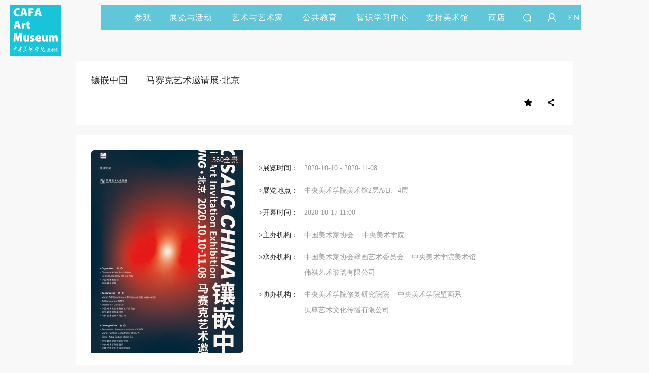

--- FILE ---
content_type: text/html; charset=UTF-8
request_url: https://www.cafamuseum.org/exhibit/detail/662
body_size: 14445
content:
<!DOCTYPE html>
<html lang="en">
<head>
    <meta charset="UTF-8">
    <meta http-equiv="X-UA-Compatible" content="IE=edge">
    <meta name="csrf-token" content="6ve8QkASDUQ31hjG70s9Ai5DpcUhNNSA2eBpzTib">
    <title>镶嵌中国——马赛克艺术邀请展·北京中央美术学院美术馆 CAFA Art Museum</title>
    <meta name="description" content="中央美术学院美术馆是以中央美术学院的学术研究精神为背景的，具有一流的展示水准和严谨学术风格的国家级重点美术馆。"/>
    <meta name="keywords" content="中央美术学院美术馆、中央美术学院、CAFAM、美术馆、典藏、艺术家、数字美术馆、公共教育、智识学习中心
"/>
    <meta name="viewport" content="width=device-width,initial-scale=1,minimum-scale=1,maximum-scale=1,user-scalable=no,target-densitydpi=high-dpi,minimal-ui ">
    <meta http-equiv="X-UA-Compatible" content="IE=edge,chrome=1">
    <meta name="format-detection" content="telephone=no">
    <meta name="msapplication-tap-highlight" content="no">
    <meta name="apple-mobile-web-app-capable" content="yes">



    <meta name="apple-mobile-web-app-status-bar-style" content="blank">
                <link rel="stylesheet" href="/home/pc/css/base.css?t=14323441243145"/>
    
<link rel="stylesheet" href="/home/pc/css/datepicker.css"/>
    <link rel="stylesheet" href="/home/pc/css/column.css?t=14323441243143"/>
    <link rel="stylesheet" type="text/css" href="/home/wap/css/page.css?t=14323441243158" media="screen and (max-width:768px)"/>
    <script type="text/javascript">
        if (screen.width<768){
            document.write('<script type="text/javascript" src="/home/pc/js/rem.js"><\/script>');
        }
        // window.oncontextmenu = function(e) {
        //     e.preventDefault();
        // };
    </script>

</head>

<body  >
<!-- <img src="" alt="" class="weixinImg"> -->
    <div class="fixedWrap">
    <div class="menuWrap menuBg">
        <div class="alpha"></div>
        <div class="menuList">
            <div class="searchWrap">
                <div class="searchBg"></div>
                <span class="seachIcon"></span>
                <span class="closeSearch"></span>
                <div class="inputWrap">
                    <input value="" type="text" class="input globalSearch" placeholder=""/>
                </div>
            </div>
                                                <a href=/visit>参观</a>
                                                                <a class="dropDown" href="javascript:;">展览与活动<em
                                class="triangle"></em></a>
                                                                <a class="dropDown" href="javascript:;">艺术与艺术家<em
                                class="triangle"></em></a>
                                                                <a class="dropDown" href="javascript:;">公共教育<em
                                class="triangle"></em></a>
                                                                <a href=/video>智识学习中心</a>
                                                                <a class="dropDown" href="javascript:;">支持美术馆<em
                                class="triangle"></em></a>
                                                                <a href=/shop>商店</a>
                                        <a class="search" href="javascript:;"></a>
                            <a id="userLoginIcon" class="dropDown user  unLogin LoginFreshBtn "
                   href=" javascript:; " title="登录/注册"></a>
                                        <a href="https://www.cafamuseum.org/transit/en">EN</a>
                
            
        </div>
        <div class="secMenu">
                                                            <div class="secWrap">
                    <div class="alphaBox"></div>
                                            <dl>
                            <dt>
                                                                    <a href="/exhibit/currents">当前展览</a>
                                                            </dt>
                            <dd>
                                                            </dd>
                        </dl>
                                            <dl>
                            <dt>
                                                                    <a href="/exhibit/preview">展览预告</a>
                                                            </dt>
                            <dd>
                                                            </dd>
                        </dl>
                                            <dl>
                            <dt>
                                                                    <a href="/exhibit/review">展览回顾</a>
                                                            </dt>
                            <dd>
                                                            </dd>
                        </dl>
                                            <dl>
                            <dt>
                                                                    <a href="/exhibit/digitalmuseum">数字美术馆</a>
                                                            </dt>
                            <dd>
                                                            </dd>
                        </dl>
                                            <dl>
                            <dt>
                                                                    <a href="/exhibit/news">资讯</a>
                                                            </dt>
                            <dd>
                                                            </dd>
                        </dl>
                                    </div>
                                            <div class="secWrap">
                    <div class="alphaBox"></div>
                                            <dl>
                            <dt>
                                                                    <a class="secDropDown"
                                       href="javascript:;">艺术家&amp;典藏</a><em
                                            class="triangle"></em>
                                                            </dt>
                            <dd>
                                                                                                            <a href="/artist">艺术家</a>
                                                                            <a href="/artist/collection">典藏</a>
                                                                            <a href="/repair">保存与修复</a>
                                                                                                </dd>
                        </dl>
                                            <dl>
                            <dt>
                                                                    <a class="secDropDown"
                                       href="javascript:;">学术研究</a><em
                                            class="triangle"></em>
                                                            </dt>
                            <dd>
                                                                                                            <a href="/artist/exhibit?id=2">美术馆研究</a>
                                                                            <a href="/artist/exhibit?id=1">展览研究</a>
                                                                            <a href="/artist/exhibit?id=4">艺术批评</a>
                                                                            <a href="/artist/exhibit?id=3">典藏研究</a>
                                                                            <a href="/artist/exhibit?id=6">论坛&amp;研讨</a>
                                                                            <a href="/artist/exhibit?id=7">专题&amp;访谈</a>
                                                                                                </dd>
                        </dl>
                                            <dl>
                            <dt>
                                                                    <a class="secDropDown"
                                       href="javascript:;">艺术出版</a><em
                                            class="triangle"></em>
                                                            </dt>
                            <dd>
                                                                                                            <a href="/artist/publish?id=6">学术出版</a>
                                                                            <a href="/artist/publish?id=1">展览出版</a>
                                                                            <a href="/artist/publish?id=27">杂志</a>
                                                                            <a href="/artist/publish?id=5">年鉴</a>
                                                                                                </dd>
                        </dl>
                                    </div>
                                            <div class="secWrap">
                    <div class="alphaBox"></div>
                                            <dl>
                            <dt>
                                                                    <a class="secDropDown"
                                       href="javascript:;">CAFAM 讲座</a><em
                                            class="triangle"></em>
                                                            </dt>
                            <dd>
                                                                                                            <a href="/education/lecture?id=3">艺术史视角</a>
                                                                            <a href="/education/lecture?id=4">当代艺术与现场</a>
                                                                            <a href="/education/lecture?id=21">艺术+科技</a>
                                                                            <a href="/education/lecture?id=22">人文视野</a>
                                                                            <a href="/education/lecture?id=23">创意新知</a>
                                                                                                </dd>
                        </dl>
                                            <dl>
                            <dt>
                                                                    <a class="secDropDown"
                                       href="javascript:;">CAFAM 课程</a><em
                                            class="triangle"></em>
                                                            </dt>
                            <dd>
                                                                                                            <a href="/education/lecture?id=26">CAFAM KIDS</a>
                                                                            <a href="/education/lecture?id=13">CAFAM 新青年</a>
                                                                            <a href="/education/lecture?id=27">CAFAM 社区</a>
                                                                            <a href="/education/lecture?id=28">CAFAM 教育者</a>
                                                                            <a href="/education/lecture?id=29">CAFAM 特色教育</a>
                                                                                                </dd>
                        </dl>
                                            <dl>
                            <dt>
                                                                    <a class="secDropDown"
                                       href="javascript:;">CAFAM 体验</a><em
                                            class="triangle"></em>
                                                            </dt>
                            <dd>
                                                                                                            <a href="/education/lecture?id=15">公共教育研究</a>
                                                                            <a href="/education/lecture?id=30">科技艺术实验</a>
                                                                            <a href="/education/lecture?id=32">前沿艺术</a>
                                                                            <a href="/education/lecture?id=34">国际拓展</a>
                                                                            <a href="/education/lecture?id=35">导览纪实</a>
                                                                                                </dd>
                        </dl>
                                    </div>
                                                            <div class="secWrap">
                    <div class="alphaBox"></div>
                                            <dl>
                            <dt>
                                                                    <a href="/gallery/passport">会员</a>
                                                            </dt>
                            <dd>
                                                            </dd>
                        </dl>
                                            <dl>
                            <dt>
                                                                    <a href="/gallery/sponsorship">企业赞助</a>
                                                            </dt>
                            <dd>
                                                            </dd>
                        </dl>
                                            <dl>
                            <dt>
                                                                    <a href="/gallery/donationlist">捐赠</a>
                                                            </dt>
                            <dd>
                                                            </dd>
                        </dl>
                                            <dl>
                            <dt>
                                                                    <a href="/gallery/volunteer">志愿者</a>
                                                            </dt>
                            <dd>
                                                            </dd>
                        </dl>
                                            <dl>
                            <dt>
                                                                    <a href="/gallery/collaborators">合作伙伴</a>
                                                            </dt>
                            <dd>
                                                            </dd>
                        </dl>
                                            <dl>
                            <dt>
                                                                    <a href="/gallery/activity">举办活动</a>
                                                            </dt>
                            <dd>
                                                            </dd>
                        </dl>
                                    </div>
                                                </div>
    </div>
    <div class="logo ">
        <a href="https://www.cafamuseum.org"><img src="/home/pc/imgs/logo.png" alt=""/></a>
    </div>
</div>

<!--WAP MENU-->
<div class="wapTopNav">
    <div class="navWapBox fix">
        <div class="navList">
            <span class="navIcon"></span>
        </div>
                <a href="https://www.cafamuseum.org/transit/en" class="language">EN</a>
                <a href="https://www.cafamuseum.org" class="navLogo"><img src="/home/pc/imgs/logoIndex.png"></a>
    </div>
    <div class="searchWrap">
        <span class="seachIcon"></span>
        <span class="closeSearch"></span>
        <div class="inputWrap">
            <input value="" type="search" class="input globalSearch" placeholder=""/>
        </div>
    </div>
    <div class="navWapSec">
        <div class="navWapSecTit">
            <span class="closeNav"></span>
                        <a id="userLoginIcon" class="dropDown user  unLogin LoginFreshBtn "
               href=" javascript:; " title="登录/注册"></a>
                    </div>
        <div class="navWapSecInfo">
            <div class="secWrap">
                <div class="navWapItem">
                                            <dl>
                            <dt>
                                                                    <a href=/visit>参观</a>
                                                            </dt>

                            <dd class="secNav">
                                <div class="secNavItem">
                                                                </div>
                            </dd>
                        </dl>
                                            <dl>
                            <dt>
                                                                    <a class="secDropDown"
                                   href="javascript:;">展览与活动</a>
                                                            </dt>

                            <dd class="secNav">
                                <div class="secNavItem">
                                                                                                                                                        <a href="/exhibit/currents">当前展览</a>
                                                                                <div class="secThirdItem">
                                        <ul class="secThird">
                                                                                        </ul>
                                        </div>
                                                                                                                        <a href="/exhibit/preview">展览预告</a>
                                                                                <div class="secThirdItem">
                                        <ul class="secThird">
                                                                                        </ul>
                                        </div>
                                                                                                                        <a href="/exhibit/review">展览回顾</a>
                                                                                <div class="secThirdItem">
                                        <ul class="secThird">
                                                                                        </ul>
                                        </div>
                                                                                                                        <a href="/exhibit/digitalmuseum">数字美术馆</a>
                                                                                <div class="secThirdItem">
                                        <ul class="secThird">
                                                                                        </ul>
                                        </div>
                                                                                                                        <a href="/exhibit/news">资讯</a>
                                                                                <div class="secThirdItem">
                                        <ul class="secThird">
                                                                                        </ul>
                                        </div>
                                                                                                    </div>
                            </dd>
                        </dl>
                                            <dl>
                            <dt>
                                                                    <a class="secDropDown"
                                   href="javascript:;">艺术与艺术家</a>
                                                            </dt>

                            <dd class="secNav">
                                <div class="secNavItem">
                                                                                                                                                        <a href="javascript:;" class="thirdDropDown">艺术家&amp;典藏</a>
                                                                                <div class="secThirdItem">
                                        <ul class="secThird">
                                                                                                                                                            <li><a href="/artist">艺术家</a></li>
                                                                                                            <li><a href="/artist/collection">典藏</a></li>
                                                                                                            <li><a href="/repair">保存与修复</a></li>
                                                                                                                                            </ul>
                                        </div>
                                                                                                                        <a href="javascript:;" class="thirdDropDown">学术研究</a>
                                                                                <div class="secThirdItem">
                                        <ul class="secThird">
                                                                                                                                                            <li><a href="/artist/exhibit?id=2">美术馆研究</a></li>
                                                                                                            <li><a href="/artist/exhibit?id=1">展览研究</a></li>
                                                                                                            <li><a href="/artist/exhibit?id=4">艺术批评</a></li>
                                                                                                            <li><a href="/artist/exhibit?id=3">典藏研究</a></li>
                                                                                                            <li><a href="/artist/exhibit?id=6">论坛&amp;研讨</a></li>
                                                                                                            <li><a href="/artist/exhibit?id=7">专题&amp;访谈</a></li>
                                                                                                                                            </ul>
                                        </div>
                                                                                                                        <a href="javascript:;" class="thirdDropDown">艺术出版</a>
                                                                                <div class="secThirdItem">
                                        <ul class="secThird">
                                                                                                                                                            <li><a href="/artist/publish?id=6">学术出版</a></li>
                                                                                                            <li><a href="/artist/publish?id=1">展览出版</a></li>
                                                                                                            <li><a href="/artist/publish?id=27">杂志</a></li>
                                                                                                            <li><a href="/artist/publish?id=5">年鉴</a></li>
                                                                                                                                            </ul>
                                        </div>
                                                                                                    </div>
                            </dd>
                        </dl>
                                            <dl>
                            <dt>
                                                                    <a class="secDropDown"
                                   href="javascript:;">公共教育</a>
                                                            </dt>

                            <dd class="secNav">
                                <div class="secNavItem">
                                                                                                                                                        <a href="javascript:;" class="thirdDropDown">CAFAM 讲座</a>
                                                                                <div class="secThirdItem">
                                        <ul class="secThird">
                                                                                                                                                            <li><a href="/education/lecture?id=3">艺术史视角</a></li>
                                                                                                            <li><a href="/education/lecture?id=4">当代艺术与现场</a></li>
                                                                                                            <li><a href="/education/lecture?id=21">艺术+科技</a></li>
                                                                                                            <li><a href="/education/lecture?id=22">人文视野</a></li>
                                                                                                            <li><a href="/education/lecture?id=23">创意新知</a></li>
                                                                                                                                            </ul>
                                        </div>
                                                                                                                        <a href="javascript:;" class="thirdDropDown">CAFAM 课程</a>
                                                                                <div class="secThirdItem">
                                        <ul class="secThird">
                                                                                                                                                            <li><a href="/education/lecture?id=26">CAFAM KIDS</a></li>
                                                                                                            <li><a href="/education/lecture?id=13">CAFAM 新青年</a></li>
                                                                                                            <li><a href="/education/lecture?id=27">CAFAM 社区</a></li>
                                                                                                            <li><a href="/education/lecture?id=28">CAFAM 教育者</a></li>
                                                                                                            <li><a href="/education/lecture?id=29">CAFAM 特色教育</a></li>
                                                                                                                                            </ul>
                                        </div>
                                                                                                                        <a href="javascript:;" class="thirdDropDown">CAFAM 体验</a>
                                                                                <div class="secThirdItem">
                                        <ul class="secThird">
                                                                                                                                                            <li><a href="/education/lecture?id=15">公共教育研究</a></li>
                                                                                                            <li><a href="/education/lecture?id=30">科技艺术实验</a></li>
                                                                                                            <li><a href="/education/lecture?id=32">前沿艺术</a></li>
                                                                                                            <li><a href="/education/lecture?id=34">国际拓展</a></li>
                                                                                                            <li><a href="/education/lecture?id=35">导览纪实</a></li>
                                                                                                                                            </ul>
                                        </div>
                                                                                                    </div>
                            </dd>
                        </dl>
                                            <dl>
                            <dt>
                                                                    <a href=/video>智识学习中心</a>
                                                            </dt>

                            <dd class="secNav">
                                <div class="secNavItem">
                                                                </div>
                            </dd>
                        </dl>
                                            <dl>
                            <dt>
                                                                    <a class="secDropDown"
                                   href="javascript:;">支持美术馆</a>
                                                            </dt>

                            <dd class="secNav">
                                <div class="secNavItem">
                                                                                                                                                        <a href="/gallery/passport">会员</a>
                                                                                <div class="secThirdItem">
                                        <ul class="secThird">
                                                                                        </ul>
                                        </div>
                                                                                                                        <a href="/gallery/sponsorship">企业赞助</a>
                                                                                <div class="secThirdItem">
                                        <ul class="secThird">
                                                                                        </ul>
                                        </div>
                                                                                                                        <a href="/gallery/donationlist">捐赠</a>
                                                                                <div class="secThirdItem">
                                        <ul class="secThird">
                                                                                        </ul>
                                        </div>
                                                                                                                        <a href="/gallery/volunteer">志愿者</a>
                                                                                <div class="secThirdItem">
                                        <ul class="secThird">
                                                                                        </ul>
                                        </div>
                                                                                                                        <a href="/gallery/collaborators">合作伙伴</a>
                                                                                <div class="secThirdItem">
                                        <ul class="secThird">
                                                                                        </ul>
                                        </div>
                                                                                                                        <a href="/gallery/activity">举办活动</a>
                                                                                <div class="secThirdItem">
                                        <ul class="secThird">
                                                                                        </ul>
                                        </div>
                                                                                                    </div>
                            </dd>
                        </dl>
                                            <dl>
                            <dt>
                                                                    <a href=/shop>商店</a>
                                                            </dt>

                            <dd class="secNav">
                                <div class="secNavItem">
                                                                </div>
                            </dd>
                        </dl>
                                    </div>
            </div>
        </div>
    </div>
</div>

    
    <input type="hidden" class="contentImg" value="">
    <div class="pw exDetailBox">
        <div class="detailTit">
            <h2>镶嵌中国——马赛克艺术邀请展·北京</h2>
            <div class="fix">
                                <div class="tools fix" id="page">
          <span class="shareBtn">
            <i></i>
             <div class="shareCon">
                 <div class="fl share">
                     <div class="bdsharebuttonbox">
                         <a href="#" class="bds_weixin" data-cmd="weixin" title="分享到微信"></a>
                         <a href="#" class="bds_tsina" data-cmd="tsina" title="分享到新浪微博"></a>
                         <a href="#" class="bds_qzone" data-cmd="qzone" title="分享到QQ空间"></a>
                         <a href="#" class="bds_sqq" data-cmd="sqq" title="分享到QQ"></a>
                     </div>
                 </div>
             </div>
        </span>
                    <span class="favor "><a id="favorBtn"
                                            class="default favorBtn "
                                            href="javascript:;" data-type="exhibit" data-id="662"></a></span>
                </div>
            </div>
        </div>
        <div class="detailCon">
            <div class="pubDetail fix">
                <div class="imgBox">
                    <!-- 300px X 400px-->
                    <!--                    <img src="/home/pc/imgs/ceshi/publish.jpg" alt=""/>-->
                    <div class="exPicBox"><img width="300"
                                               src="/thumbnail/?url=https://static.cafamuseum.org/museum-image/image/202010/1602898492870103.jpg&amp;w=300&amp;h=400&amp;c=1&amp;f=0"
                                               alt=""/>

                        <div class="typeBox">
                                                            <a href="http://quanjing.artron.net/scene/Ky3ttpC2ApEVugjEfkRfOnm27CU6PfpR/2020xiangqianzhongguo/tour.html" target="_blank" class="exhType">
                                    <span class="alphaBgBox"></span>
                                    <span class="typeTxt">360全景</span>
                                </a>
                                                                                </div>
                    </div>
                                            <a href="http://quanjing.artron.net/scene/Ky3ttpC2ApEVugjEfkRfOnm27CU6PfpR/2020xiangqianzhongguo/tour.html" class="show360" target="_blank">360全景</a>
                                    </div>
                <div class="pubInfo">
                    
                    <ul>
                                                    <li>
                                <span class="itemName">>展览时间：</span><span
                                        class="itemInfo fmE">2020-10-10
                                    - 2020-11-08</span>
                            </li>
                                                                            <li>
                                <span class="itemName">>展览地点：</span><span class="itemInfo">中央美术学院美术馆2层A/B、4层</span>
                            </li>
                                                                            <li>
                                <span class="itemName">>开幕时间：</span><span
                                        class="itemInfo fmE">2020-10-17 11:00</span>
                            </li>
                                                                            <li>
                                <span class="itemName">>主办机构：</span><span class="itemInfo">
                                                                        <b class="dataMar">中国美术家协会</b>
                                                                            <b class="dataMar">中央美术学院</b>
                                                                </span>
                            </li>
                                                                                                                                                            <li>
                                    <span class="itemName">>承办机构：</span><span class="itemInfo">
                                                                            <b class="dataMar">中国美术家协会壁画艺术委员会</b>
                                                                                    <b class="dataMar">中央美术学院美术馆</b>
                                                                                    <b class="dataMar">伟祺艺术玻璃有限公司</b>
                                                                    </span>
                                </li>
                                                            <li>
                                    <span class="itemName">>协办机构：</span><span class="itemInfo">
                                                                            <b class="dataMar">中央美术学院修复研究院院</b>
                                                                                    <b class="dataMar">中央美术学院壁画系</b>
                                                                                    <b class="dataMar">贝尊艺术文化传播有限公司</b>
                                                                    </span>
                                </li>
                                                                        </ul>
                </div>
            </div>
                            <h4 class="colTit">展览详情</h4>
                        <div class="exhibitProduce">
                <!-- <div class="pubDetailTxt">
                    “镶嵌中国——马赛克艺术邀请展”于 2017 年 10 月在广州美术学院美术馆展出，获得广泛好评。为了进一步推广这门艺术，在中国美术家协会的支持下，开始全国巡展的步伐，从羊城广州到江城武汉、彭城徐州、庐州合肥、金陵南京、上海。如今，在中央美术学院院长范迪安的支持与策划下，这次马赛克镶嵌艺术展览来到了全球城市——北京，将于2020年10月10日至11月8日在中央美术学院美术馆展出，期待为北京的同行和中央美术学院的师生以及北京市民带来不同的艺术体验。本次展览共邀请了80余位艺术家创作的100余幅作品参展，他们分别来自中国主要的美术院校及专业研究院所，包含了老中青几代壁画家及其他画种的杰出代表，展示了各种镶嵌工艺在艺术创作中的可能性，期待通过展览提升中国镶嵌艺术的水平，推进马赛克镶嵌在中国当代壁画创作中的应用，进而辐射到城市公共艺术和相生的公共环境，镶嵌中国——中国镶嵌！
                </div> -->
                <div class="descriptionBox" style="color:#999999;font-size: 16px;line-height: 30px;"><p style="text-align: left; line-height: 2em; margin-top: 10px; margin-bottom: 10px;">“镶嵌中国——马赛克艺术邀请展”于 2017 年 10 月在广州美术学院美术馆展出，获得广泛好评。为了进一步推广这门艺术，在中国美术家协会的支持下，开始全国巡展的步伐，从羊城广州到江城武汉、彭城徐州、庐州合肥、金陵南京、上海。如今，在中央美术学院院长范迪安的支持与策划下，这次马赛克镶嵌艺术展览来到了全球城市——北京，将于2020年10月10日至11月8日在中央美术学院美术馆展出，期待为北京的同行和中央美术学院的师生以及北京市民带来不同的艺术体验。</p><p style="text-align: left; line-height: 2em; margin-top: 10px; margin-bottom: 10px;">本次展览共邀请了80余位艺术家创作的100余幅作品参展，他们分别来自中国主要的美术院校及专业研究院所，包含了老中青几代壁画家及其他画种的杰出代表，展示了各种镶嵌工艺在艺术创作中的可能性，期待通过展览提升中国镶嵌艺术的水平，推进马赛克镶嵌在中国当代壁画创作中的应用，进而辐射到城市公共艺术和相生的公共环境，镶嵌中国——中国镶嵌！</p></div>
                <a href="javascript:;" class="getMoer" style="color: #33a0b3;text-decoration: underline;display: none;position: relative;z-index: 2;text-align: center; box-shadow: 0px -21px 19px 8px rgba(255, 255, 255,1);">展开</a>
              
              
            </div>
                            <div class="exhibitProduce">
                    <h4 class="colTit">展览前言</h4>
                    <div class="pubDetailTxt">
                        <p style="text-align: left; line-height: 2em;"><span style="font-family: 微软雅黑,Microsoft YaHei;">时值金秋十月，在中国抗击新冠疫情取得战略性成果之后，由中国美术家协会、中央美术学院主办，中国美术家协会壁画艺委会、中央美术学院美术馆、伟祺艺术玻璃有限公司承办的“镶嵌中国——马赛克艺术邀请展”在中央美术学院美术馆举办，这是中国壁画艺术一次新的丰收，也是镶嵌艺术成果在新时代的一次盛大展示。</span></p><p style="text-align: left; line-height: 2em;"><span style="font-family: 微软雅黑,Microsoft YaHei;">本次展览共邀请了九十余位艺术家创作的100余幅作品参展，他们分别来自中国主要的美术院校及专业研究所，包含了老中青几代壁画家及其他画种的杰出代表，展示了各种镶嵌工艺在艺术创作中丰富的可能性，期待通过展览还原马赛克在历史上最原本的艺术面貌，提升中国镶嵌艺术的水平，推进马赛克镶嵌在中国当代壁画创作中的应用，进而辐射到城市公共艺术和相生的公共环境。</span></p><p style="text-align: left; line-height: 2em;"><span style="font-family: 微软雅黑,Microsoft YaHei;">马赛克是西方艺术中拥有久远历史的工艺，从两河流域发端，到古希腊罗马的繁盛，再到“拜占庭”和“中世纪”普遍的应用，形成了广泛的流布。在某种程度上，这种工艺成为在地域上跨越欧亚、在时间上绵延不绝的艺术表现形式，既有装饰宫殿、教堂之豪华，也有用于街道、民居之朴素，既有美化建筑空间的实用功能，更有制作各类壁画的美学价值，欧洲宗教建筑中的许多大型石材马赛克壁画和玻璃镶嵌画，业已成为西方艺术史中的瑰宝。与马赛克异曲同工的镶嵌工艺在中国也有着悠久的历史，并且同样在建筑和器物的装饰上普遍运用，在材料的选择上和技法的精致上更是堪称极尽巧思，天工造化，并且渗透着鲜明的传统中国美学和工匠精神。</span></p><p style="text-align: left; line-height: 2em;"><span style="font-family: 微软雅黑,Microsoft YaHei;">传统的现代化转换和创新性发展是新时代中国文化的重要课题。马赛克工艺和镶嵌工艺的传统再生，需要结合中国当代的艺术创造和工艺革新。王颖生先生与中国美协壁画艺委会同仁一方面推动壁画创作，一方面与企业合作开展工艺攻关，在镶嵌的材料和技法上都更多结合作品的风格语言，使之不仅体现原作的神采，还凸显了镶嵌工艺的精美，而艺术家在材料媒介转换的过程中参与把握，更使得一大批马赛克艺术作品展现出惊艳效果。</span></p><p style="text-align: left; line-height: 2em;"><span style="font-family: 微软雅黑,Microsoft YaHei;">喻比当代中国全面发展的蓬勃生机，寄望当代公共艺术绽放时代的光采，“镶嵌中国”体现的是一种文化的自觉与自信，是中国公共艺术在庚子秋天的丰收景象。</span></p><p style="text-align: right; line-height: 2em;"><span style="font-family: 微软雅黑,Microsoft YaHei;">中国美术家协会主席</span>、<span style="font-family: 微软雅黑,Microsoft YaHei;">中央美术学院院长  </span><span style="font-family: 微软雅黑,Microsoft YaHei;">范迪安</span></p><p style="text-align: right; line-height: 2em;"><span style="font-family: 微软雅黑,Microsoft YaHei;">2020年10月</span></p>
                    </div>
                    <div class="allTxtBox"><p style="text-align: left; line-height: 2em;"><span style="font-family: 微软雅黑,Microsoft YaHei;">时值金秋十月，在中国抗击新冠疫情取得战略性成果之后，由中国美术家协会、中央美术学院主办，中国美术家协会壁画艺委会、中央美术学院美术馆、伟祺艺术玻璃有限公司承办的“镶嵌中国——马赛克艺术邀请展”在中央美术学院美术馆举办，这是中国壁画艺术一次新的丰收，也是镶嵌艺术成果在新时代的一次盛大展示。</span></p><p style="text-align: left; line-height: 2em;"><span style="font-family: 微软雅黑,Microsoft YaHei;">本次展览共邀请了九十余位艺术家创作的100余幅作品参展，他们分别来自中国主要的美术院校及专业研究所，包含了老中青几代壁画家及其他画种的杰出代表，展示了各种镶嵌工艺在艺术创作中丰富的可能性，期待通过展览还原马赛克在历史上最原本的艺术面貌，提升中国镶嵌艺术的水平，推进马赛克镶嵌在中国当代壁画创作中的应用，进而辐射到城市公共艺术和相生的公共环境。</span></p><p style="text-align: left; line-height: 2em;"><span style="font-family: 微软雅黑,Microsoft YaHei;">马赛克是西方艺术中拥有久远历史的工艺，从两河流域发端，到古希腊罗马的繁盛，再到“拜占庭”和“中世纪”普遍的应用，形成了广泛的流布。在某种程度上，这种工艺成为在地域上跨越欧亚、在时间上绵延不绝的艺术表现形式，既有装饰宫殿、教堂之豪华，也有用于街道、民居之朴素，既有美化建筑空间的实用功能，更有制作各类壁画的美学价值，欧洲宗教建筑中的许多大型石材马赛克壁画和玻璃镶嵌画，业已成为西方艺术史中的瑰宝。与马赛克异曲同工的镶嵌工艺在中国也有着悠久的历史，并且同样在建筑和器物的装饰上普遍运用，在材料的选择上和技法的精致上更是堪称极尽巧思，天工造化，并且渗透着鲜明的传统中国美学和工匠精神。</span></p><p style="text-align: left; line-height: 2em;"><span style="font-family: 微软雅黑,Microsoft YaHei;">传统的现代化转换和创新性发展是新时代中国文化的重要课题。马赛克工艺和镶嵌工艺的传统再生，需要结合中国当代的艺术创造和工艺革新。王颖生先生与中国美协壁画艺委会同仁一方面推动壁画创作，一方面与企业合作开展工艺攻关，在镶嵌的材料和技法上都更多结合作品的风格语言，使之不仅体现原作的神采，还凸显了镶嵌工艺的精美，而艺术家在材料媒介转换的过程中参与把握，更使得一大批马赛克艺术作品展现出惊艳效果。</span></p><p style="text-align: left; line-height: 2em;"><span style="font-family: 微软雅黑,Microsoft YaHei;">喻比当代中国全面发展的蓬勃生机，寄望当代公共艺术绽放时代的光采，“镶嵌中国”体现的是一种文化的自觉与自信，是中国公共艺术在庚子秋天的丰收景象。</span></p><p style="text-align: right; line-height: 2em;"><span style="font-family: 微软雅黑,Microsoft YaHei;">中国美术家协会主席</span>、<span style="font-family: 微软雅黑,Microsoft YaHei;">中央美术学院院长  </span><span style="font-family: 微软雅黑,Microsoft YaHei;">范迪安</span></p><p style="text-align: right; line-height: 2em;"><span style="font-family: 微软雅黑,Microsoft YaHei;">2020年10月</span></p></div>
                </div>
                    </div>
        <input type="hidden" value="662" id="exhibit_id"/>
                    <div class="proScroll pcDisplay">
                <h4 class="colTit">作品图片</h4>
                <div id="works" class="worksBox worksDefault" data-width="313" data-margin="20">
                    <div class="worksDiv">
                        <ul class="fix">

                        </ul>
                        <a href="javascript:;" class="arrow prev"></a>
                        <a href="javascript:;" class="arrow next"></a>
                    </div>
                    <div class="worksPage"></div>
                </div>
            </div>
        <div class="proScroll wapDisplay">
            <h4 class="colTit">作品图片</h4>
            <div id="wapWorks" class="worksBox worksDefault" data-margin="0">
                <div class="worksDiv">
                    <ul class="fix">

                    </ul>
                    <a href="javascript:;" class="arrow prev"></a>
                    <a href="javascript:;" class="arrow next"></a>
                </div>
                <div class="worksPage"></div>
            </div>
        </div>
            </div>
            <div class="proScroll photoScroll pcDisplay pw">
            <h4 class="colTit ">现场图片</h4>
            <div id="photo" class="worksDefault" data-width="400" data-margin="20">
                <div class="worksBox">
                    <div class="workDiv pw">
                        <ul class="fix">
                        </ul>
                    </div>
                    <a href="javascript:;" class="arrow prev"></a>
                    <a href="javascript:;" class="arrow next"></a>
                </div>
            </div>
        </div>
        <div class="proScroll photoScroll wapDisplay pw">
            <h4 class="colTit ">现场图片</h4>
            <div id="wapPhoto" class="worksDefault" data-margin="0">
                <div class="worksBox">
                    <div class="workDiv pw">
                        <ul class="fix">
                        </ul>
                    </div>
                    <a href="javascript:;" class="arrow prev"></a>
                    <a href="javascript:;" class="arrow next"></a>
                </div>
            </div>
        </div>
        <div class="pw">
                            </div>
    <div class="fixTop">
    <a href="javascript:;" class="toTop"></a>
</div>

<div class="copyright">版权所有 2011-2026 中央美术学院美术馆 <br>
    Copyright © 2011-2026 CAFAM. All Rights Reserved.<br><a href="https://beian.miit.gov.cn">京ICP备17072388号-1</a>
</div>            <div class="imgbody">
            <div class="bigPic">
                <b class="bigBg"></b>
                <div class="imgCont">
                    <span class="bigClose"></span>
                    <div id="smallOuter" class="picCell picCellCom"><img src="/home/pc/imgs/space.gif"
                                                                         id="smallPic"/>
                        <div id="circleOuter" class="circle"></div>
                    </div>
                    <div id="worksDetailBox">
                        <div class="worksDetail">

                        </div>
                    </div>
                </div>
                <span class="arrow prev"></span>
                <span class="arrow next "></span>
            </div>
        </div>
        <div class="photoBody">
        <div class="bigPic">
            <b class="bigBg"></b>
            <div class="imgCont">
                <span class="bigClose"></span>
                <div id="photoSmallOuter" class="picCell picCellCom">
                    <img src="/home/pc/imgs/space.gif" id="smallPhoto"/>
                </div>
            </div>
            <span class="arrow prev"></span>
            <span class="arrow next "></span>
        </div>
    </div>
<div id="popMask" class="popBg"></div>

<div id="loginPop" class="popDiv fix" >
    <div class="popLogo"></div>
    <div class="popContent">
        <a href="javascript:;" class="closePop"></a>
        <div class="loginBox tabs">
            <div class="loginTags tag"><span class="current">快捷登录</span><span>帐号密码登录</span></div>
            <div class="loginCon tabsCon" style="display: block">
                <form action="" class="loginForm formBox">
                    <ul>
                        <li class="fix">
                            <span class="tit">手机号码</span>
                            <div class="formInput">
                                <label class="itps"><input type="text" placeholder="请输入手机号码"  autocomplete="new-password"
                                                           class="input itemInput tel mobile" maxlength="11"
                                                           name="mobile" data-require="1" data-mobile="1"/><a
                                            class="getCaptchaBtn sendSmsBtn captchaInitBtn" href="javascript:;">发送验证码</a>
                                </label>
                                <div class="note">手机号码将作为您的登录账号</div>
                            </div>
                        </li>
                        <li class="fix">
                            <span class="tit">验证码</span>
                            <div class="formInput">
                                <label class="itps"><input type="text" placeholder="请输入短信验证码"  autocomplete="new-password"
                                                           class="input itemInput smsCode" maxlength="6" name="code"
                                                           data-require="1" data-smscode="1"/></label>
                            </div>
                        </li>
                    </ul>
                    <div class="worksBox">
                        <a href="javascript:;" class="btn btn300 loginSubmit captchaInitBtn" data-logintype="code" data-type="slide">登录</a>
                    </div>
                    <div class="sysError"></div>
                </form>
            </div>
            <div class="loginCon tabsCon" >
                <form action="" class="loginForm formBox">
                    <ul>
                        <li class="fix">
                            <span class="tit">账号</span>
                            <div class="formInput">
                                <label class="itps"><input type="text" placeholder="请输入用户名/手机号/邮箱"  autocomplete="new-password"
                                                           class="input itemInput" maxlength="30" name="account"
                                                           data-require="1"/></label>
                                <div class="note">&nbsp;</div>
                            </div>
                        </li>
                        <li class="fix">
                            <span class="tit">密码</span>
                            <div class="formInput">
                                <label class="itps"><input type="password" placeholder="请输入密码"  autocomplete="new-password"
                                                           class="input itemInput" name="password" maxlength="20"
                                                           data-require="1"/></label>
                            </div>
                        </li>
                    </ul>
                    <div class="worksBox">
                        <a href="javascript:;" class="btn btn300 loginSubmit captchaInitBtn" data-logintype="pwd" data-type="slide">登录</a>
                    </div>
                    <div class="sysError"></div>
                </form>
            </div>
            <div class="otherLogin">可使用雅昌艺术网会员账户登录</div>
        </div>
    </div>
</div><script>
    window.Laravel = {"csrfToken":"6ve8QkASDUQ31hjG70s9Ai5DpcUhNNSA2eBpzTib"}</script>
<script src="/home/pc/js/jquery-1.12.4.min.js"></script>
<script src="/home/pc/js/lib.js?v=2"></script>
<script src="/home/pc/js/menu.js"></script>
<script src="/home/pc/js/page.js"></script>
<script src="/home/pc/js/member.js"></script>
<script src="/home/pc/js/truncate.js?t=14323441243143"></script>
<div id="applyForms" class="popBox ">
    <div class="popBg popBgOne"></div>
    <div id="childApply" class="applyForm hide">
        <a href="javascript:;" class="closePop closePopOne"></a>
        <h2>儿童公共教育活动预约表格</h2>
        <div class="formBox">
            <form action="">
                <input type="hidden" class="input" name="type" value="2">
                <input type="hidden" class="input" name="item" value="education">
                <input type="hidden" class="input" name="item_id" value="">
                <input type="hidden" class="input" name="subscribe_type" value="children">
                <ul class="fix">
                    <li class="fix">
                        <div class="formInput">
                            <label class="itps">
                                <input name="apply_date" type="text" placeholder="报名日期" autocomplete="off" class="input hasDatepicker2 necessary" maxlength="" readonly="readonly"/>
                                <span class="ui-datepicker-trigger hasDatepicker2"></span>
                            </label>
                            <span class="star">*</span>
                        </div>
                    </li>
                    <li class="fix">
                        <div class="formInput">
                            <label class="itps">
                                <div class="fSelect selectAble firClassify">
                                    <div class="val qiming">
                                        <input name="activity_name" value="" autocomplete="off" placeholder="活动名称" class="input necessary selectHiddenValue" readonly="readonly" type="hidden">
                                        <a class="qimingA" href="javascript:;" target="_self">活动名称</a><b class="drop"></b>
                                    </div>
                                    <div class="fOption qiming">
                                        <div class="scroll">
                                            <div class="top"></div>
                                            <div class="slid"><i class="block"></i></div>
                                            <div class="bot"></div>
                                        </div>
                                        <ul class="slide-ul">
                                        </ul>
                                    </div>
                                </div>
                            </label>
                            <span class="star">*</span>
                        </div>
                    </li>
                    <li class="fix">
                        <div class="formInput">
                            <label class="itps">
                                <div class="fSelect selectAble secClassify">
                                    <div class="val qiming">
                                        <input name="activity_time" value="" autocomplete="off" placeholder="活动时间" class="input necessary selectHiddenValue" readonly="readonly" type="hidden">
                                        <a class="qimingA" href="javascript:;" target="_self">活动时间</a><b class="drop"></b>
                                    </div>
                                    <div class="fOption qiming">
                                        <div class="scroll">
                                            <div class="top"></div>
                                            <div class="slid"><i class="block"></i></div>
                                            <div class="bot"></div>
                                        </div>
                                        <ul class="slide-ul">
                                        </ul>
                                    </div>
                                </div>
                            </label>
                            <span class="star">*</span>
                        </div>
                    </li>
                    <li class="fix">
                        <div class="formInput">
                            <label class="itps">
                                <div class="fSelect selectAble">
                                    <div class="val qiming">
                                        <input name="gender" value="" autocomplete="off" placeholder="性别" class="input necessary selectHiddenValue" readonly="readonly" type="hidden">
                                        <a class="qimingA" href="javascript:;" target="_self">性别</a><b
                                                class="drop"></b>
                                    </div>
                                    <div class="fOption qiming">
                                        <div class="scroll">
                                            <div class="top"></div>
                                            <div class="slid"><i class="block"></i></div>
                                            <div class="bot"></div>
                                        </div>
                                        <ul class="slide-ul">
                                            <li>男</li>
                                            <li>女</li>
                                        </ul>
                                    </div>
                                </div>
                            </label>
                            <span class="star">*</span>
                        </div>
                    </li>
                    <li class="fix">
                        <div class="formInput">
                            <label class="itps">
                                <input name="apply_name" type="text" class="input necessary"
                                       placeholder="监护人姓名"
                                       autocomplete="off"
                                       maxlength="5"/>
                            </label>
                            <span class="star">*</span>
                        </div>
                    </li>
                    <li class="fix">
                        <div class="formInput">
                            <label class="itps">
                                <input name="apply_age" type="text" class="Age input necessary"
                                       placeholder="儿童年龄"
                                       autocomplete="off"
                                       maxlength="3"/>
                            </label>
                            <span class="star">*</span>
                        </div>
                    </li>
                    <li class="fix">
                        <div class="formInput">
                            <label class="itps">
                                <input name="apply_mobile" type="text" class="Mobile input necessary"
                                       placeholder="监护人电话" autocomplete="off"
                                       maxlength="11"/>
                            </label>
                            <span class="star">*</span>
                        </div>
                    </li>
                    <li class="fix">
                        <div class="formInput">
                            <label class="itps">
                                <input name="apply_school" type="text" class="input necessary"
                                       placeholder="就读学校/年级"
                                       autocomplete="off"
                                       maxlength="15"/>
                            </label>
                            <span class="star">*</span>
                        </div>
                    </li>
                    <li class="fix">
                        <div class="formInput">
                            <label class="itps">
                                <input name="apply_email" type="text" class="Email input necessary"
                                       placeholder="监护人邮箱" autocomplete="off"
                                       maxlength="40"/>
                            </label>
                            <span class="star">*</span>
                        </div>
                    </li>
                    <li class="fix">
                        <div class="formInput">
                            <label class="itps">
                                <input name="apply_address" type="text" class="input" placeholder="家庭住址" autocomplete="off" maxlength="30"/>
                            </label>
                        </div>
                    </li>
                    <li class="fix">
                        <div class="formInput">
                            <label class="itps">
                                <!--<input type="text" class="input" placeholder="是否需要无障碍申请" autocomplete="off" maxlength=""/>-->
                                <div class="fSelect selectAble">
                                    <div class="val qiming">
                                        <input name="apply_service" value="" autocomplete="off"
                                               placeholder="是否需要无障碍服务"
                                               class="input  selectHiddenValue" readonly="readonly" type="hidden">
                                        <a class="qimingA" href="javascript:;" target="_self">是否需要无障碍服务</a><b
                                                class="drop"></b>
                                    </div>
                                    <div class="fOption qiming">
                                        <div class="scroll">
                                            <div class="top"></div>
                                            <div class="slid"><i class="block"></i></div>
                                            <div class="bot"></div>
                                        </div>
                                        <ul class="slide-ul">
                                            <li>轮椅服务</li>
                                            <li>志愿者服务</li>
                                        </ul>
                                    </div>
                                </div>
                            </label>
                        </div>
                    </li>
                </ul>
                <div class="agreeBox necessary">
                    <span class="protocol checkBox fChecked checked">同意</span> <span
                            class="agreeMent childAgree">《团体参观协议声明》</span>
                    <span class="emptyTips">请同意团体参观协议</span>
                </div>
                <div class="sysError"></div>
                <a href="javascript:;" class="submitBtn submitApply">提交预定</a>
            </form>
        </div>
    </div>
    <div id="adultApply" class="applyForm hide">
        <a href="javascript:;" class="closePop closePopOne"></a>
        <h2>成人公共教育活动预约表</h2>
        <div class="formBox">
            <form action="">
                <input type="hidden" class="input" name="type" value="3">
                <input type="hidden" class="input" name="item" value="education">
                <input type="hidden" class="input" name="item_id" value="">
                <input type="hidden" class="input" name="subscribe_type" value="adult">
                <ul class="fix">
                    <li class="fix">
                        <div class="formInput">
                            <label class="itps">
                                <input name="apply_date" type="text" placeholder="报名日期" autocomplete="off"
                                       id="from"
                                       class="input hasDatepicker necessary" maxlength=""
                                       readonly="readonly"/>
                                <span class="ui-datepicker-trigger hasDatepicker"></span>
                            </label>
                            <span class="star">*</span>
                        </div>
                    </li>

                    <li class="fix">
                        <div class="formInput">
                            <label class="itps">
                                <div class="fSelect selectAble firClassify">
                                    <div class="val qiming">
                                        <input name="activity_name" value="" autocomplete="off" placeholder="活动名称" class="input necessary selectHiddenValue" readonly="readonly" type="hidden">
                                        <a class="qimingA" href="javascript:;" target="_self">活动名称</a><b class="drop"></b>
                                    </div>
                                    <div class="fOption qiming">
                                        <div class="scroll">
                                            <div class="top"></div>
                                            <div class="slid"><i class="block"></i></div>
                                            <div class="bot"></div>
                                        </div>
                                        <ul class="slide-ul">
                                        </ul>
                                    </div>
                                </div>
                            </label>
                            <span class="star">*</span>
                        </div>
                    </li>
                    <li class="fix">
                        <div class="formInput">
                            <label class="itps">
                                <div class="fSelect selectAble secClassify">
                                    <div class="val qiming">
                                        <input name="activity_time" value="" autocomplete="off" placeholder="活动时间" class="input necessary selectHiddenValue" readonly="readonly" type="hidden">
                                        <a class="qimingA" href="javascript:;" target="_self">活动时间</a><b class="drop"></b>
                                    </div>
                                    <div class="fOption qiming">
                                        <div class="scroll">
                                            <div class="top"></div>
                                            <div class="slid"><i class="block"></i></div>
                                            <div class="bot"></div>
                                        </div>
                                        <ul class="slide-ul">
                                        </ul>
                                    </div>
                                </div>
                            </label>
                            <span class="star">*</span>
                        </div>
                    </li>
                    <li class="fix">
                        <div class="formInput">
                            <label class="itps">
                                <input name="apply_name" type="text" class="input necessary"
                                       placeholder="姓名"
                                       autocomplete="off"
                                       maxlength="5"/>
                            </label>
                            <span class="star">*</span>
                        </div>
                    </li>
                    <li class="fix">
                        <div class="formInput">
                            <label class="itps">
                                <div class="fSelect selectAble">
                                    <div class="val qiming">
                                        <input name="gender" value="" autocomplete="off" placeholder="性别" type="hidden"
                                               class="input necessary selectHiddenValue"
                                               readonly="readonly">
                                        <a class="qimingA" href="javascript:;" target="_self">性别</a><b
                                                class="drop"></b>
                                    </div>
                                    <div class="fOption qiming">
                                        <div class="scroll">
                                            <div class="top"></div>
                                            <div class="slid"><i class="block"></i></div>
                                            <div class="bot"></div>
                                        </div>
                                        <ul class="slide-ul">
                                            <li>男</li>
                                            <li>女</li>
                                        </ul>
                                    </div>
                                </div>
                            </label>
                            <span class="star">*</span>
                        </div>
                    </li>
                    <li class="fix">
                        <div class="formInput">
                            <label class="itps">
                                <input name="apply_passport" type="text" class="input" placeholder="身份证/护照"
                                       autocomplete="off"
                                       maxlength="18"/>
                            </label>
                        </div>
                    </li>
                    <li class="fix">
                        <div class="formInput">
                            <label class="itps">
                                <input name="apply_age" type="text" class="Age input necessary"
                                       placeholder="年龄"
                                       autocomplete="off"
                                       maxlength="3"/>
                            </label>
                            <span class="star">*</span>
                        </div>
                    </li>
                    <li class="fix">
                        <div class="formInput">
                            <label class="itps">
                                <input name="apply_mobile" type="text" class="Mobile input necessary"
                                       placeholder="手机" autocomplete="off"
                                       maxlength="11"/>
                            </label>
                            <span class="star">*</span>
                        </div>
                    </li>
                    <li class="fix">
                        <div class="formInput">
                            <label class="itps">
                                <input name="apply_position" type="text" class="input necessary"
                                       placeholder="职业/职位"
                                       autocomplete="off"
                                       maxlength="15"/>
                            </label>
                            <span class="star">*</span>
                        </div>
                    </li>
                    <li class="fix">
                        <div class="formInput">
                            <label class="itps">
                                <input name="apply_email" type="text" class="Email input necessary"
                                       placeholder="邮箱"
                                       autocomplete="off"
                                       maxlength="40"/>
                            </label>
                            <span class="star">*</span>
                        </div>
                    </li>
                    <li class="fix">
                        <div class="formInput">
                            <label class="itps">
                                <!--<input type="text" class="input" placeholder="是否需要无障碍申请" autocomplete="off" maxlength=""/>-->
                                <div class="fSelect selectAble">
                                    <div class="val qiming">
                                        <input name="apply_service" value="" autocomplete="off" type="hidden"
                                               placeholder="是否需要无障碍服务"
                                               class="input  selectHiddenValue" readonly="readonly">
                                        <a class="qimingA" href="javascript:;" target="_self">是否需要无障碍服务</a><b
                                                class="drop"></b>
                                    </div>
                                    <div class="fOption qiming">
                                        <div class="scroll">
                                            <div class="top"></div>
                                            <div class="slid"><i class="block"></i></div>
                                            <div class="bot"></div>
                                        </div>
                                        <ul class="slide-ul">
                                            <li>轮椅服务</li>
                                            <li>志愿者服务</li>
                                        </ul>
                                    </div>
                                </div>
                            </label>
                        </div>
                    </li>
                    <li class="fix">
                        <div class="formInput">
                            <label class="itps">
                                <input name="apply_address" type="text" class="input"
                                       placeholder="住址"
                                       autocomplete="off"
                                       maxlength=""/>
                            </label>
                        </div>
                    </li>
                </ul>
                <div class="agreeBox necessary">
                    <span class="protocol checkBox fChecked checked">同意</span> <span
                            class="agreeMent adultAgree">《团体参观协议声明》</span>
                    <span class="emptyTips">请同意团体参观协议</span>
                </div>
                <div class="sysError"></div>
                <a href="javascript:;" class="submitBtn submitApply">提交预定</a>
            </form>

        </div>
    </div>
    <div id="groupApply" class="applyForm hide">
        <a href="javascript:;" class="closePop closePopOne"></a>
        <h2>团体公共教育活动申请表</h2>
        <div class="formBox">
            <form action="">
                <input type="hidden" class="input" name="type" value="4">
                <input type="hidden" class="input" name="item" value="education">
                <input type="hidden" class="input" name="item_id" value="">
                <input type="hidden" class="input" name="subscribe_type" value="team">
                <ul class="fix">
                    <li class="fix">
                        <div class="formInput">
                            <label class="itps">
                                <input name="apply_date" type="text" placeholder="报名日期" autocomplete="off"
                                       class="input hasDatepicker3 necessary" maxlength=""
                                       readonly="readonly"/>
                                <span class="ui-datepicker-trigger hasDatepicker3"></span>
                            </label>
                            <span class="star">*</span>
                        </div>
                    </li>
                    <li class="fix">
                        <div class="formInput">
                            <label class="itps">
                                <div class="fSelect selectAble firClassify">
                                    <div class="val qiming">
                                        <input name="activity_name" value="" autocomplete="off" placeholder="活动名称" class="input necessary selectHiddenValue" readonly="readonly" type="hidden">
                                        <a class="qimingA" href="javascript:;" target="_self">活动名称</a><b class="drop"></b>
                                    </div>
                                    <div class="fOption qiming">
                                        <div class="scroll">
                                            <div class="top"></div>
                                            <div class="slid"><i class="block"></i></div>
                                            <div class="bot"></div>
                                        </div>
                                        <ul class="slide-ul">
                                        </ul>
                                    </div>
                                </div>
                            </label>
                            <span class="star">*</span>
                        </div>
                    </li>
                    <li class="fix">
                        <div class="formInput">
                            <label class="itps">
                                <div class="fSelect selectAble secClassify">
                                    <div class="val qiming">
                                        <input name="activity_time" value="" autocomplete="off" placeholder="活动时间" class="input necessary selectHiddenValue" readonly="readonly" type="hidden">
                                        <a class="qimingA" href="javascript:;" target="_self">活动时间</a><b class="drop"></b>
                                    </div>
                                    <div class="fOption qiming">
                                        <div class="scroll">
                                            <div class="top"></div>
                                            <div class="slid"><i class="block"></i></div>
                                            <div class="bot"></div>
                                        </div>
                                        <ul class="slide-ul">
                                        </ul>
                                    </div>
                                </div>
                            </label>
                            <span class="star">*</span>
                        </div>
                    </li>
                    <li class="fix">
                        <div class="formInput">
                            <label class="itps">
                                <!--<input type="text" class="input necessary" placeholder="团体性质" autocomplete="off" maxlength=""/>-->
                                <div class="fSelect selectAble">
                                    <div class="val qiming">
                                        <input name="apply_nature" value="" autocomplete="off" type="hidden"
                                               placeholder="团体性质"
                                               class="input necessary selectHiddenValue"
                                               readonly="readonly">
                                        <a class="qimingA" href="javascript:;" target="_self">团体性质</a><b
                                                class="drop"></b>
                                    </div>
                                    <div class="fOption qiming">
                                        <div class="scroll">
                                            <div class="top"></div>
                                            <div class="slid"><i class="block"></i></div>
                                            <div class="bot"></div>
                                        </div>
                                        <ul class="slide-ul">
                                            <li>大学</li>
                                            <li>机构</li>
                                            <li>个人团体</li>
                                        </ul>
                                    </div>
                                </div>
                            </label>
                            <span class="star">*</span>
                        </div>
                    </li>
                    <li class="fix">
                        <div class="formInput">
                            <label class="itps">
                                <input name="apply_school" type="text" class="input necessary"
                                       placeholder="团体机构/大学名称"
                                       autocomplete="off" maxlength="20"/>
                            </label>
                            <span class="star">*</span>
                        </div>
                    </li>
                    <li class="fix">
                        <div class="formInput">
                            <label class="itps">
                                <input name="apply_number" type="text" class="input necessary"
                                       placeholder="人数"
                                       autocomplete="off" maxlength="3"/>
                            </label>
                            <span class="star">*</span>
                        </div>
                    </li>
                    <li class="fix">
                        <div class="formInput">
                            <label class="itps">
                                <input name="apply_name" type="text" class="input necessary"
                                       placeholder="负责人姓名"
                                       autocomplete="off"
                                       maxlength="5"/>
                            </label>
                            <span class="star">*</span>
                        </div>
                    </li>
                    <li class="fix">
                        <div class="formInput">
                            <label class="itps">
                                <!--<input type="text" class="input necessary" placeholder="参与群体" autocomplete="off" maxlength=""/>-->
                                <div class="fSelect selectAble">
                                    <div class="val qiming">
                                        <input name="apply_group" value="" autocomplete="off" type="hidden"
                                               placeholder="参与群体"
                                               class="input necessary selectHiddenValue"
                                               readonly="readonly">
                                        <a class="qimingA" href="javascript:;" target="_self">参与群体</a><b
                                                class="drop"></b>
                                    </div>
                                    <div class="fOption qiming">
                                        <div class="scroll">
                                            <div class="top"></div>
                                            <div class="slid"><i class="block"></i></div>
                                            <div class="bot"></div>
                                        </div>
                                        <ul class="slide-ul">
                                            <li>儿童</li>
                                            <li>青年</li>
                                            <li>成年</li>
                                            <li>老年</li>
                                        </ul>
                                    </div>
                                </div>
                            </label>
                            <span class="star">*</span>
                        </div>
                    </li>
                    <li class="fix">
                        <div class="formInput">
                            <label class="itps">
                                <input name="apply_mobile" type="text" class="Mobile input necessary"
                                       placeholder="负责人联系电话" autocomplete="off"
                                       maxlength="11"/>
                            </label>
                            <span class="star">*</span>
                        </div>
                    </li>


                    <li class="fix">
                        <div class="formInput">
                            <label class="itps">
                                <!--<input type="text" class="input" placeholder="是否需要无障碍申请" autocomplete="off" maxlength=""/>-->
                                <div class="fSelect selectAble">
                                    <div class="val qiming">
                                        <input name="apply_service" value="" autocomplete="off" type="hidden"
                                               placeholder="是否需要无障碍服务"
                                               class="input  selectHiddenValue" readonly="readonly">
                                        <a class="qimingA" href="javascript:;" target="_self">是否需要无障碍服务</a><b
                                                class="drop"></b>
                                    </div>
                                    <div class="fOption qiming">
                                        <div class="scroll">
                                            <div class="top"></div>
                                            <div class="slid"><i class="block"></i></div>
                                            <div class="bot"></div>
                                        </div>
                                        <ul class="slide-ul">
                                            <li>轮椅服务</li>
                                            <li>志愿者服务</li>
                                        </ul>
                                    </div>
                                </div>
                            </label>
                        </div>
                    </li>
                    <li class="fix">
                        <div class="formInput formHeight">
                            <label class="itps">
                                    <textarea name="apply_produce" class="input textInput" placeholder="机构/大学/团体简介"
                                              maxlength="200"></textarea>
                            </label>
                        </div>
                    </li>
                </ul>
                <div class="agreeBox necessary">
                    <span class="protocol checkBox fChecked checked">同意</span> <span
                            class="agreeMent groupAgree">《团体参观协议声明》</span>
                    <span class="emptyTips">请同意团体参观协议</span>
                </div>
                <div class="sysError"></div>
                <a href="javascript:;" class="submitBtn submitApply">提交预定</a>
            </form>

        </div>
    </div>
    <div class="popBox shopPop argeePop">
        <div class="popTxt">
            <a href="javascript:;" class="closePop"></a>
            <div class="scrollBox">
                <h2>团体参观协议声明</h2>
                <div class="scrollDiv">
                    <div class="scroll">
                        <span class="slide"></span>
                    </div>
                    <div class="slideItem">
                        <p>中央美术学院美术馆出版授权协议书</p>
                        <p>
                            本人完全同意《中央美术学院美术馆》（以下简称“CAFAM”），愿意将本人参与中央美术学院美术馆公共教育部组织的公益性活动（包括美术馆会员活动）的涉及本人的图像、照片、文字、著作、活动成果（如参与工作坊创作的作品）提交中央美术学院用作发表、出版。中央美术学院可以以电子、网络及其它数字媒体形式公开出版，并同意编入《中国知识资源总库》《中央美术学院资料库》《中央美术学院美术馆资料库》等相关资料、文献、档案机构和平台，在中央美术学院中使用和在互联网上传播，同意按相关“章程”规定享受相关权益。
                        </p>
                        <p>中央美术学院美术馆活动安全免责协议书</p>
                        <p>第一条</p>
                        <p>本次活动公平公正、自愿参加与退出、风险与责任自负的原则。但活动有风险，参加者应有必要的风险意识。</p>
                        <p> 第二条</p>
                        <p>参加本次活动者必须遵守中华人民共和国的相关法律、法规，必须遵循道德和社会公德规范，并应该具备以人为本、团结友爱、互相帮助和助人为乐的良好品质。</p>
                        <p>第三条</p>
                        <p>参加本次活动人员应该是成年人（具有完全民事行为能力的人，18周岁以上）未成年人必须在成年人的陪同下参观。</p>
                        <p> 第四条</p>
                        <p>
                            参加活动者在此次活动期间的人身安全责任自负。鼓励参加者自行购买人身安全保险。活动中一旦出现事故，活动中任何非事故当事人及美术馆将不承担人身事故的任何责任，但有互相援助的义务。参加活动的成员应当积极主动的组织实施救援工作，但对事故本身不承担任何法律责任和经济责任。参加本次活动者的人身安全不负有民事及相关连带责任。</p>
                        <p>第五条</p>
                        <p>
                            参加活动者在此次活动期间应主动遵守美术馆活动秩序、维护美术馆场地及展示、展览、馆藏艺术作品及衍生品的安全。活动中一旦因个人原因造成美术馆场地、空间、艺术品、衍生品等受到不同程度的损失、破坏。活动中任何非事故当事人及美术馆将不承担相应的责任与损失，应由参与活动者根据相应的法律条文、组织规定进行协商和赔偿。并追究相应的法律责任和经济责任。</p>
                        <p> 第六条</p>
                        <p>
                            参与活动者在参与活动时应当在美术馆工作人员及活动导师、教师指导下进行，并正确的使用活动中所涉及到的绘画工具、创作材料及配套设备、设施，若参与者因个人原因在使用相应绘画工具、创作材料及配套设备、设施造成个人受伤、伤害他人及造成相应工具、材料、设备或设施的故障或损坏。参与活动者应当承当相应的全部责任，并主动赔偿相应的经济损失。活动中任何非事故当事人及美术馆将不承担人身事故的任何责任。
                        </p>
                        <p>中央美术学院美术馆肖像权许可使用协议</p>
                        <p>
                            根据《中华人民共和国广告法》、《中华人民共和国民法通则》以及
                            最高人民法院关于贯彻执行
                            《中华人民共和国民法通则》若干问题的意见（试行）>的有关规定，为明确肖像许可方（甲方）和使用方（乙方）的权利义务关系，经双方友好协商，甲乙双方就带有甲方肖像的作品的使用达成如下一致协议：
                        </p>
                        <p>一、 一般约定</p>
                        <p>（1）、甲方为本协议中的肖像权人，自愿将自己的肖像权许可乙方作符合本协议约定和法律规定的用途。</p>
                        <p>
                            （2）、乙方中央美术学院美术馆是一所具有标志性、专业性、国际化的现代公共美术馆。中央美术学院美术馆与时代同行，努力塑造一个开放、自由、学术的空间氛围，竭诚与各单位、企业、机构、艺术家和观众进行良好互动。以学院的学术研究为基础，积极策划国际、国内多视角、多领域的展览、论坛及公共教育活动，为美院师生、中外艺术家以及社会公众提供一个交流、学习、展示的平台。作为一家公益性单位，其开展的公共教育活动以学术性和公益性为主。</p>
                        <p> （3）、乙方为甲方拍摄中央美术学院公共教育部所有公教活动。</p>
                        <p>二、拍摄内容、使用形式、使用地域范围</p>
                        <p>
                            （1）、拍摄内容
                            乙方拍摄的带有甲方肖像的作品内容包括：①中央美术学院美术馆②中央美术学院校园内○3由中央美术学院公共教育部策划或执行的一切活动。
                        </p>
                        <p> （2）、使用形式
                            用于中央美术学院图书出版、销售附带光盘及宣传资料。</p>
                        <p>（3）、使用地域范围</p>
                        <p> 适用地域范围包括国内和国外。</p>
                        <p> 使用肖像的媒介限于不损害甲方肖像权的任何媒介（如杂志、网络等）。</p>
                        <p>三、肖像权使用期限</p>
                        <p>永久使用。</p>
                        <p> 四、许可使用费用</p>
                        <p> 带有甲方肖像作品的拍摄费用由乙方承担。</p>
                        <p>乙方于拍摄完带有甲方肖像的作品无需支付甲方任何费用。</p>
                        <p>附则</p>
                        <p>（1）、本协议未尽事宜，经双方友好协商后可作为本协议的补充协议，并不得违反相关法律法规规定。</p>
                        <p>（2）、本协议自甲乙双方签字（盖章）、勾选之日起生效。</p>
                        <p>（3）、本协议包括纸质档和电子档，纸质档—式二份，甲乙双方各执一份，均具有同等法律效力。</p>
                        <p>
                            活动参与者意味着接受并承担本协议的全部义务，未同意者意味着放弃参加此次活动的权利。凡参加这次活动前，必须事先与自己的家属沟通，取得家属同意，同时知晓并同意本免责声明。参加者签名/勾选后，视作其家属也已知晓并同意。</p>
                        <p> 我已认真阅读上述条款，并且同意。</p>


                    </div>
                </div>
            </div>
        </div>
    </div>
    <div class="popBox shopPop argeePop">
        <div class="popTxt">
            <a href="javascript:;" class="closePop"></a>
            <div class="scrollBox">
                <h2>团体参观协议声明</h2>
                <div class="scrollDiv">
                    <div class="scroll">
                        <span class="slide"></span>
                    </div>
                    <div class="slideItem">
                        <p>中央美术学院美术馆出版授权协议书</p>
                        <p>
                            本人完全同意《中央美术学院美术馆》（以下简称“CAFAM”），愿意将本人参与中央美术学院美术馆公共教育部组织的公益性活动（包括美术馆会员活动）的涉及本人的图像、照片、文字、著作、活动成果（如参与工作坊创作的作品）提交中央美术学院用作发表、出版。中央美术学院可以以电子、网络及其它数字媒体形式公开出版，并同意编入《中国知识资源总库》《中央美术学院资料库》《中央美术学院美术馆资料库》等相关资料、文献、档案机构和平台，在中央美术学院中使用和在互联网上传播，同意按相关“章程”规定享受相关权益。
                        </p>
                        <p>中央美术学院美术馆活动安全免责协议书</p>
                        <p>第一条</p>
                        <p>本次活动公平公正、自愿参加与退出、风险与责任自负的原则。但活动有风险，参加者应有必要的风险意识。</p>
                        <p> 第二条</p>
                        <p>参加本次活动者必须遵守中华人民共和国的相关法律、法规，必须遵循道德和社会公德规范，并应该具备以人为本、团结友爱、互相帮助和助人为乐的良好品质。</p>
                        <p>第三条</p>
                        <p>参加本次活动人员应该是成年人（具有完全民事行为能力的人，18周岁以上）未成年人必须在成年人的陪同下参观。</p>
                        <p> 第四条</p>
                        <p>
                            参加活动者在此次活动期间的人身安全责任自负。鼓励参加者自行购买人身安全保险。活动中一旦出现事故，活动中任何非事故当事人及美术馆将不承担人身事故的任何责任，但有互相援助的义务。参加活动的成员应当积极主动的组织实施救援工作，但对事故本身不承担任何法律责任和经济责任。参加本次活动者的人身安全不负有民事及相关连带责任。</p>
                        <p>第五条</p>
                        <p>
                            参加活动者在此次活动期间应主动遵守美术馆活动秩序、维护美术馆场地及展示、展览、馆藏艺术作品及衍生品的安全。活动中一旦因个人原因造成美术馆场地、空间、艺术品、衍生品等受到不同程度的损失、破坏。活动中任何非事故当事人及美术馆将不承担相应的责任与损失，应由参与活动者根据相应的法律条文、组织规定进行协商和赔偿。并追究相应的法律责任和经济责任。</p>
                        <p> 第六条</p>
                        <p>
                            参与活动者在参与活动时应当在美术馆工作人员及活动导师、教师指导下进行，并正确的使用活动中所涉及到的绘画工具、创作材料及配套设备、设施，若参与者因个人原因在使用相应绘画工具、创作材料及配套设备、设施造成个人受伤、伤害他人及造成相应工具、材料、设备或设施的故障或损坏。参与活动者应当承当相应的全部责任，并主动赔偿相应的经济损失。活动中任何非事故当事人及美术馆将不承担人身事故的任何责任。
                        </p>
                        <p>中央美术学院美术馆肖像权许可使用协议</p>
                        <p>
                            根据《中华人民共和国广告法》、《中华人民共和国民法通则》以及
                            最高人民法院关于贯彻执行
                            《中华人民共和国民法通则》若干问题的意见（试行）>的有关规定，为明确肖像许可方（甲方）和使用方（乙方）的权利义务关系，经双方友好协商，甲乙双方就带有甲方肖像的作品的使用达成如下一致协议：
                        </p>
                        <p>一、 一般约定</p>
                        <p>（1）、甲方为本协议中的肖像权人，自愿将自己的肖像权许可乙方作符合本协议约定和法律规定的用途。</p>
                        <p>
                            （2）、乙方中央美术学院美术馆是一所具有标志性、专业性、国际化的现代公共美术馆。中央美术学院美术馆与时代同行，努力塑造一个开放、自由、学术的空间氛围，竭诚与各单位、企业、机构、艺术家和观众进行良好互动。以学院的学术研究为基础，积极策划国际、国内多视角、多领域的展览、论坛及公共教育活动，为美院师生、中外艺术家以及社会公众提供一个交流、学习、展示的平台。作为一家公益性单位，其开展的公共教育活动以学术性和公益性为主。</p>
                        <p> （3）、乙方为甲方拍摄中央美术学院公共教育部所有公教活动。</p>
                        <p>二、拍摄内容、使用形式、使用地域范围</p>
                        <p>
                            （1）、拍摄内容
                            乙方拍摄的带有甲方肖像的作品内容包括：①中央美术学院美术馆②中央美术学院校园内○3由中央美术学院公共教育部策划或执行的一切活动。
                        </p>
                        <p> （2）、使用形式
                            用于中央美术学院图书出版、销售附带光盘及宣传资料。</p>
                        <p>（3）、使用地域范围</p>
                        <p> 适用地域范围包括国内和国外。</p>
                        <p> 使用肖像的媒介限于不损害甲方肖像权的任何媒介（如杂志、网络等）。</p>
                        <p>三、肖像权使用期限</p>
                        <p>永久使用。</p>
                        <p> 四、许可使用费用</p>
                        <p> 带有甲方肖像作品的拍摄费用由乙方承担。</p>
                        <p>乙方于拍摄完带有甲方肖像的作品无需支付甲方任何费用。</p>
                        <p>附则</p>
                        <p>（1）、本协议未尽事宜，经双方友好协商后可作为本协议的补充协议，并不得违反相关法律法规规定。</p>
                        <p>（2）、本协议自甲乙双方签字（盖章）、勾选之日起生效。</p>
                        <p>（3）、本协议包括纸质档和电子档，纸质档—式二份，甲乙双方各执一份，均具有同等法律效力。</p>
                        <p>
                            活动参与者意味着接受并承担本协议的全部义务，未同意者意味着放弃参加此次活动的权利。凡参加这次活动前，必须事先与自己的家属沟通，取得家属同意，同时知晓并同意本免责声明。参加者签名/勾选后，视作其家属也已知晓并同意。</p>
                        <p> 我已认真阅读上述条款，并且同意。</p>


                    </div>
                </div>
            </div>
        </div>
    </div>
    <div class="popBox shopPop argeePop">
        <div class="popTxt">
            <a href="javascript:;" class="closePop"></a>
            <div class="scrollBox">
                <h2>团体参观协议声明</h2>
                <div class="scrollDiv">
                    <div class="scroll">
                        <span class="slide"></span>
                    </div>
                    <div class="slideItem">
                        <p>中央美术学院美术馆出版授权协议书</p>
                        <p>
                            本人完全同意《中央美术学院美术馆》（以下简称“CAFAM”），愿意将本人参与中央美术学院美术馆公共教育部组织的公益性活动（包括美术馆会员活动）的涉及本人的图像、照片、文字、著作、活动成果（如参与工作坊创作的作品）提交中央美术学院用作发表、出版。中央美术学院可以以电子、网络及其它数字媒体形式公开出版，并同意编入《中国知识资源总库》《中央美术学院资料库》《中央美术学院美术馆资料库》等相关资料、文献、档案机构和平台，在中央美术学院中使用和在互联网上传播，同意按相关“章程”规定享受相关权益。
                        </p>
                        <p>中央美术学院美术馆活动安全免责协议书</p>
                        <p>第一条</p>
                        <p>本次活动公平公正、自愿参加与退出、风险与责任自负的原则。但活动有风险，参加者应有必要的风险意识。</p>
                        <p> 第二条</p>
                        <p>参加本次活动者必须遵守中华人民共和国的相关法律、法规，必须遵循道德和社会公德规范，并应该具备以人为本、团结友爱、互相帮助和助人为乐的良好品质。</p>
                        <p>第三条</p>
                        <p>参加本次活动人员应该是成年人（具有完全民事行为能力的人，18周岁以上）未成年人必须在成年人的陪同下参观。</p>
                        <p> 第四条</p>
                        <p>
                            参加活动者在此次活动期间的人身安全责任自负。鼓励参加者自行购买人身安全保险。活动中一旦出现事故，活动中任何非事故当事人及美术馆将不承担人身事故的任何责任，但有互相援助的义务。参加活动的成员应当积极主动的组织实施救援工作，但对事故本身不承担任何法律责任和经济责任。参加本次活动者的人身安全不负有民事及相关连带责任。</p>
                        <p>第五条</p>
                        <p>
                            参加活动者在此次活动期间应主动遵守美术馆活动秩序、维护美术馆场地及展示、展览、馆藏艺术作品及衍生品的安全。活动中一旦因个人原因造成美术馆场地、空间、艺术品、衍生品等受到不同程度的损失、破坏。活动中任何非事故当事人及美术馆将不承担相应的责任与损失，应由参与活动者根据相应的法律条文、组织规定进行协商和赔偿。并追究相应的法律责任和经济责任。</p>
                        <p> 第六条</p>
                        <p>
                            参与活动者在参与活动时应当在美术馆工作人员及活动导师、教师指导下进行，并正确的使用活动中所涉及到的绘画工具、创作材料及配套设备、设施，若参与者因个人原因在使用相应绘画工具、创作材料及配套设备、设施造成个人受伤、伤害他人及造成相应工具、材料、设备或设施的故障或损坏。参与活动者应当承当相应的全部责任，并主动赔偿相应的经济损失。活动中任何非事故当事人及美术馆将不承担人身事故的任何责任。
                        </p>
                        <p>中央美术学院美术馆肖像权许可使用协议</p>
                        <p>
                            根据《中华人民共和国广告法》、《中华人民共和国民法通则》以及
                            最高人民法院关于贯彻执行
                            《中华人民共和国民法通则》若干问题的意见（试行）>的有关规定，为明确肖像许可方（甲方）和使用方（乙方）的权利义务关系，经双方友好协商，甲乙双方就带有甲方肖像的作品的使用达成如下一致协议：
                        </p>
                        <p>一、 一般约定</p>
                        <p>（1）、甲方为本协议中的肖像权人，自愿将自己的肖像权许可乙方作符合本协议约定和法律规定的用途。</p>
                        <p>
                            （2）、乙方中央美术学院美术馆是一所具有标志性、专业性、国际化的现代公共美术馆。中央美术学院美术馆与时代同行，努力塑造一个开放、自由、学术的空间氛围，竭诚与各单位、企业、机构、艺术家和观众进行良好互动。以学院的学术研究为基础，积极策划国际、国内多视角、多领域的展览、论坛及公共教育活动，为美院师生、中外艺术家以及社会公众提供一个交流、学习、展示的平台。作为一家公益性单位，其开展的公共教育活动以学术性和公益性为主。</p>
                        <p> （3）、乙方为甲方拍摄中央美术学院公共教育部所有公教活动。</p>
                        <p>二、拍摄内容、使用形式、使用地域范围</p>
                        <p>
                            （1）、拍摄内容
                            乙方拍摄的带有甲方肖像的作品内容包括：①中央美术学院美术馆②中央美术学院校园内○3由中央美术学院公共教育部策划或执行的一切活动。
                        </p>
                        <p> （2）、使用形式
                            用于中央美术学院图书出版、销售附带光盘及宣传资料。</p>
                        <p>（3）、使用地域范围</p>
                        <p> 适用地域范围包括国内和国外。</p>
                        <p> 使用肖像的媒介限于不损害甲方肖像权的任何媒介（如杂志、网络等）。</p>
                        <p>三、肖像权使用期限</p>
                        <p>永久使用。</p>
                        <p> 四、许可使用费用</p>
                        <p> 带有甲方肖像作品的拍摄费用由乙方承担。</p>
                        <p>乙方于拍摄完带有甲方肖像的作品无需支付甲方任何费用。</p>
                        <p>附则</p>
                        <p>（1）、本协议未尽事宜，经双方友好协商后可作为本协议的补充协议，并不得违反相关法律法规规定。</p>
                        <p>（2）、本协议自甲乙双方签字（盖章）、勾选之日起生效。</p>
                        <p>（3）、本协议包括纸质档和电子档，纸质档—式二份，甲乙双方各执一份，均具有同等法律效力。</p>
                        <p>
                            活动参与者意味着接受并承担本协议的全部义务，未同意者意味着放弃参加此次活动的权利。凡参加这次活动前，必须事先与自己的家属沟通，取得家属同意，同时知晓并同意本免责声明。参加者签名/勾选后，视作其家属也已知晓并同意。</p>
                        <p> 我已认真阅读上述条款，并且同意。</p>


                    </div>
                </div>
            </div>
        </div>
    </div>
</div>
<div class="popOrder" id="appoint">
    <div class="popBg"></div>
    <div class="popOrderBox">
        <a href="javascript:;" class="closePop"></a>
        <div class="popLogo"><img src="/home/pc/imgs/logo.png"></div>
        <div class="popForm">
            <h3 class="popTit">讲座活动预约表</h3>
            <form action="">
                <input type="hidden" name="type" value="1">
                <div class="formDiv selectForm">
                    <div class=" fSelect selectAble firClassify">
                        <div class="val qiming"><input value="" autocomplete="off" class="selectHiddenValue necessary" readonly="readonly" name="activity_name" type="hidden"><a class="qimingA" data-detail="选择讲座" title="" href="javascript:;" target="_self">选择讲座</a><b class="drop"></b></div>
                        <div class="fOption qiming">
                            <div class="scroll">
                                <div class="top"></div>
                                <div class="slid"><i class="block"></i></div>
                                <div class="bot"></div>
                            </div>
                            <ul class="slide-ul"></ul>
                        </div>
                    </div>
                </div>
                <div class="formDiv selectForm">
                    <div class=" fSelect selectAble secClassify">
                        <div class="val qiming"><input value="" autocomplete="off" class="selectHiddenValue necessary" readonly="readonly" name="activity_time" type="hidden"><a class="qimingA" data-detail="选择时间" title="" href="javascript:;" target="_self">选择时间</a><b class="drop"></b></div>
                        <div class="fOption qiming">
                            <div class="scroll">
                                <div class="top"></div>
                                <div class="slid"><i class="block"></i></div>
                                <div class="bot"></div>
                            </div>
                            <ul class="slide-ul"></ul>
                        </div>
                    </div>
                </div>
                <div class="formDiv">
                    <span class="tit">姓名：</span>
                    <input type="text" class="popInput necessary name" autocomplete="off" name="name"/>
                </div>
                <div class="formDiv">
                    <span class="tit">性别</span>
                    <div class="labelBox">
                        <label><input type="radio" class="radioPop" name="sex" checked="checked" data-sex="男"><i class="lbl">男</i></label>
                        <label><input type="radio" class="radioPop" name="sex" data-sex="女"><i class="lbl">女</i></label>
                    </div>
                </div>
                <div class="formDiv">
                    <span class="tit">联系电话：</span>
                    <input type="text" maxlength="11" class="popInput necessary telephone" autocomplete="off" name="telephone"/>
                </div>
                <div class="formDiv">
                    <span class="tit">有效证件类型：</span>
                    <span class="txt">身份证</span>
                </div>
                <div class="formDiv">
                    <span class="tit">证件号码：</span>
                    <input type="text" maxlength="18" class="popInput necessary codeNum" autocomplete="off" name="code"/>
                </div>
                <div class="formDiv">
                    <span class="tit">电子邮箱：</span>
                    <input type="text" class="popInput necessary mail" autocomplete="off" name="mail"/>
                </div>
                <div class="formBtn"><a href="javascript:;" class="btn">提交预约</a></div>
            </form>
        </div>
    </div>
</div>
<div class="formAlert">
    <div class="popBg"></div>
    <div class="formAlertBox">
        <a href="javascript:;" class="closePop"></a>
        <div class="popLogo"><img src="/home/pc/imgs/logo.png"></div>
        <div class="formAlertInfo">
            <h3 class="alertTit">温馨提示</h3>
            <div class="alertItem">
                尊敬的观众您好！感谢你参与我们的公教活动，期待您的到来！如因故不能准时参加活动，请发送短信至13261936837（梁老师）取消预约。如连续爽约三次以上，将影响您在我平台快速预约的征信，敬请理解！
            </div>
            <div class="alertBtn"><a href="javascript:;">我知道了</a></div>
        </div>
    </div>
</div>
<script src="/home/pc/js/datepicker.js"></script>
<script src="/home/pc/js/Mousewheel.js"></script>
<script src="/home/pc/js/time_select.js"></script>
<script src="/home/pc/js/appoint.js?1232131242343"></script>
    <script src="/home/pc/js/audio.min.js"></script>
    <script src="/home/pc/js/works.js"></script>
    <script src="/home/pc/js/photos.js"></script>
    <script>
        // $('.pubDetailTxt').each(function (){
        //     $(this).truncate({
        //         handleId: $(this),
        //         rows: 1,
        //         isShowMore: false,
        //         morenum:true,
        //         appendHtml: '<a href="javascript:;" class="getAllTxt">更多</a>'
        //     });
        // })
        $(function() {
            if( $(".descriptionBox").height()>300){
                $(".descriptionBox").css("max-height",'300px');
                $(".descriptionBox").css("overflow",'hidden');
                $(".getMoer").css("display",'block');
                $("body").on("click", ".getMoer", function () {
                $(".descriptionBox").css("max-height",'unset');
                $(".descriptionBox").css("overflow",'auto');
                $(".getMoer").hide();
                
                 });
                

            }
           

        });

        window._bd_share_config = {
            "common": {
                "bdSnsKey": {},
                "bdText": "",
                "bdMini": "2",
                "bdMiniList": false,
                "bdPic": "",
                "bdStyle": "0",
                "bdSize": "24"
            }, "share": {}
        };
        with (document)0[(getElementsByTagName('head')[0] || body).appendChild(createElement('script')).src = '//pubunder.artron.net/resources/cross/api/js/share.js?v=89860593.js?cdnversion=' + ~(-new Date() / 36e5)];</script>


<script src="//res.wx.qq.com/open/js/jweixin-1.0.0.js"></script>
<script src="//qrcode.artron.net/weixin/check.php"></script>
<script src="//pubunder.artron.net/pubjs/m/weixin.min.js"></script>
<script>
var _hmt = _hmt || [];
(function() {
  var hm = document.createElement("script");
  hm.src = "https://hm.baidu.com/hm.js?21529572a9f686232c35fa80f3b93682";
  var s = document.getElementsByTagName("script")[0];
  s.parentNode.insertBefore(hm, s);
})();
</script>

</body>
</html>


--- FILE ---
content_type: text/html; charset=utf-8
request_url: https://qrcode.artron.net/weixin/check.php
body_size: -304
content:
var wxData = {"appId":"wxa0ca5838a4750bb1","nonceStr":"VpBvRN20VPWAiXf","timestamp":1768609617,"url":"https://www.cafamuseum.org/exhibit/detail/662","signature":"83959d5d02a8cabd52607307c254ddd07a6689f8"} ;

--- FILE ---
content_type: application/javascript
request_url: https://www.cafamuseum.org/home/pc/js/photos.js
body_size: 17980
content:
/**
 * Created by liulipeng on 16/3/15.
 */

(function(a){function d(b){var c=b||window.event,d=[].slice.call(arguments,1),e=0,f=!0,g=0,h=0;return b=a.event.fix(c),b.type="mousewheel",c.wheelDelta&&(e=c.wheelDelta/120),c.detail&&(e=-c.detail/3),h=e,c.axis!==undefined&&c.axis===c.HORIZONTAL_AXIS&&(h=0,g=-1*e),c.wheelDeltaY!==undefined&&(h=c.wheelDeltaY/120),c.wheelDeltaX!==undefined&&(g=-1*c.wheelDeltaX/120),d.unshift(b,e,g,h),(a.event.dispatch||a.event.handle).apply(this,d)}var b=["DOMMouseScroll","mousewheel"];if(a.event.fixHooks)for(var c=b.length;c;)a.event.fixHooks[b[--c]]=a.event.mouseHooks;a.event.special.mousewheel={setup:function(){if(this.addEventListener)for(var a=b.length;a;)this.addEventListener(b[--a],d,!1);else this.onmousewheel=d},teardown:function(){if(this.removeEventListener)for(var a=b.length;a;)this.removeEventListener(b[--a],d,!1);else this.onmousewheel=null}},a.fn.extend({mousewheel:function(a){return a?this.bind("mousewheel",a):this.trigger("mousewheel")},unmousewheel:function(a){return this.unbind("mousewheel",a)}})})(jQuery)

if(!AFed){
    var AFed = {};
}

(function ($, AFed) {
    AFed.Photos = function (options) {
        this.worksContent = options.worksContent;
        this.ajaxURL = options.ajaxURL;
        this.imageList;
        this.index = 0;/*当前图片*/
        this.initMargin = 0;
        this.bigIndex=0;
        this._init();
    }

    AFed.Photos.prototype = {
        _init : function () {
            this._getPhotoList();
            this.btnUnclickSet();
        },

        /*获取imageList*/
        _getPhotoList : function (artistId) {
            var _self = this,
                exhibit_id = $("#exhibit_id").val();
            $.ajax({
                "type" : "get",
                "url" : _self.ajaxURL,
                "data":{
                    "exhibit_id":exhibit_id
                },
                "dataType" : "json",
                "success": function (json) {
                    if(json.code == 0){
                        _self.imageList = json.data;
                        _self.setPhotoListDOMA();

                        //_self.setContentPosition();
                        _self._initEvents();
                        $("#photo").removeClass("worksDefault");
                    }
                }
            })
        },

        /*获取图片显示宽度*/
        getImageShowOffset : function (obj) {
            var offset = {
                "width": 0,
                "height" : 0,
                "left" : 0,
                "top" : 0
            };

            if(obj.PicWidth - 200 < 0){
                offset.width = 200;

                if(obj.PicHeight - 320 < 0){
                    offset.height = obj.PicHeight;
                    offset.top = (320-offset.height)/2;
                    offset.left = (200-offset.width)/2;
                }
            } else if(obj.PicWidth - 700 > 0){
                if(obj.PicHeight - 320 < 0){
                    offset.width = 700;
                    offset.height = 700*obj.PicHeight/obj.PicWidth;
                    offset.top = (320-offset.height)/2;
                } else {
                    if(obj.PicWidth/obj.PicHeight > 700/320){
                        offset.width = 700;
                        offset.height = 700*obj.PicHeight/obj.PicWidth;
                        offset.top = (320-offset.height)/2;
                    } else {
                        offset.height = 320;
                        offset.width = 320*obj.PicWidth/obj.PicHeight;
                    }
                }
            } else {
                if(obj.PicHeight - 320 < 0){
                    offset.width = obj.PicWidth;
                    offset.height = obj.PicHeight;
                    offset.top = (320-offset.height)/2;
                } else {
                    offset.height = 320;
                    offset.width = 320*obj.PicWidth/obj.PicHeight;
                }
            }

            return offset;
        },

        /*设置图片列表*/
        setPhotoListDOMA : function(){
            var innerHTML = [],
                ulEle = $(this.worksContent).find("ul"),
                totalWidth = ulEle.outerWidth() || 0,
                liWidth = $(this.worksContent).attr("data-width") || $(this.worksContent).outerWidth(),
                liMargin=$(this.worksContent).attr("data-margin"),
                i = ulEle.children("li").length;
            if(!this.imageList){return;}
            for(var l = this.imageList.length; i < l; i++){
                var currObj = this.imageList[i],
                    offset = this.getImageShowOffset(currObj);
                var audioData = currObj.audioUrl;
                totalWidth = Math.ceil((Number(liWidth)+Number(liMargin))*l);
                innerHTML.push(' <li><a href="javascript:;" class="showBig">' +
                    '<img src="'+currObj.NewPic+'" data-big="'+currObj.Pic+'" data-width="'+currObj.PicWidth+'" data-height="'+currObj.PicHeight+'" alt=""></a>' +
                    '</li>');

            }

            ulEle.css("width", totalWidth + "px").append(innerHTML.join(""));
        },

        /*判断能否左右点击拖动*/
        setContentPosition: function () {
            var ulWidth = $(this.worksContent).find("ul").outerWidth(),
                outerWidth = $(this.worksContent).outerWidth();

            if(ulWidth <= outerWidth){
                $(this.worksContent).find(".prev, .next").hide();
            } else {
                $(this.worksContent).on("mouseenter",".worksDiv",function () {
                    $(this).find(".prev, .next").show();
                }).on("mouseleave",".worksDiv",function () {
                    $(this).find(".prev, .next").hide();
                });
            }
        },

        _initEvents : function () {
            this.initPhotoListEvent();
        },
        /*图片列表事件*/
        initPhotoListEvent: function () {
            var _self = this;
            $(_self.worksContent).on("click", ".prev", function () {
                var ulEle = $(_self.worksContent).find("ul"),
                    currWidth = $(_self.worksContent).find("li").outerWidth()+Number($(_self.worksContent).attr("data-margin"));
                currIndex = _self.index;
                if(_self.index > 0){
                    _self.index--;
                    _self.btnUnclickSet();
                    $(_self.worksContent).find("ul").stop().animate({
                        "marginLeft" : - currWidth * _self.index + "px"
                    }, 299);
                }

            }).on("click", ".next", function () {
                var ulEle = $(_self.worksContent).find("ul"),
                    currWidth = $(_self.worksContent).find("li").outerWidth()+Number($(_self.worksContent).attr("data-margin"));
                currIndex = _self.index;
                if(_self.index< _self.imageList.length - 1){
                    _self.index++;
                    _self.btnUnclickSet();
                    $(_self.worksContent).find("ul").stop().animate({
                        "marginLeft" : - currWidth * _self.index + "px"
                    }, 299);
                }
            }).on("click",".pageBox",function (event) {
                var ulEle = $(_self.worksContent).find("ul"),
                    liEle = ulEle.find("li"),
                    eLeft = event.pageX - ($(window).outerWidth() - 980)/2 -3,
                    wPage = $(".pageBox").outerWidth(),
                    currWidth = $(_self.worksContent).find("li").outerWidth()+20;
                var w = (100 / _self.imageList.length) /100 * wPage;
                _self.index = parseInt(Math.ceil(eLeft / w)) -1;
                _self.btnUnclickSet();
                ulEle.stop().animate({
                    "margin-left": -currWidth * _self.index + "px"
                });
            });

            /*点击查看大图*/
            function setMaxSize(element,width,height,imgWidth,imgHeight){
                element.removeAttr("width").removeAttr("height");
                /*var imgWidth = $(element).outerWidth(),
                 imgHeight = $(element).outerHeight();*/
                if(imgWidth > imgHeight*width/height){
                    if(imgWidth > width){
                        element.attr({
                            "width":width,
                            "data-width" : imgWidth,
                            "data-height" : imgHeight
                        });
                    } else {
                        element.css({
                            "left" : (width-imgWidth)/2 + "px",
                            "top" : (height-imgHeight)/2 + "px"
                        });
                        $("#circleOuter").hide();
                    }
                } else {
                    if(imgHeight > height){
                        element.attr({
                            "height":height,
                            "data-width" : imgWidth,
                            "data-height" : imgHeight
                        });
                    } else {
                        element.css({
                            "left" : (width-imgWidth)/2 + "px",
                            "top" : (height-imgHeight)/2 + "px"
                        });
                        $("#circleOuter").hide();
                    }
                }
            }

            function setCenter(element,outerWidth,outerHeight){
                var width = $(element).outerWidth(),
                    height = $(element).outerHeight();
                $("#smallPhoto").css({
                    "left" : (outerWidth - width)/2 + "px",
                    "top" : (outerHeight - height)/2 + "px"
                });
            }

            $(_self.worksContent).on("click", ".showBig", function () {
                $(".photoBody").show();
                var curNum=$(this).parent().index();
                _self.bigIndex=curNum;
                _self.bigBtnSet();
                var imgWidth = $(this).children("img").data("width"),
                    imgHeight = $(this).children("img").data("height"),
                    img = $(this).find("img").data("big"),
                    smallOuterWidth = $("#photoSmallOuter").outerWidth(),
                    smallOuterHeight = $("#photoSmallOuter").outerHeight();

                $("#smallPhoto").attr("src", img);
                // $("#circleOuter").attr("style", 'background-image: url("'+ img +'");');
                // setMaxSize($("#smallPhoto"), smallOuterWidth, smallOuterHeight, imgWidth, imgHeight);
                // setCenter($("#smallPhoto"), smallOuterWidth, smallOuterHeight);
            });

            $(".photoBody").on("click", ".bigBg, .bigClose", function () {
                $(".photoBody").hide();

            }).on('click','.prev',function(e){
                e.stopPropagation();
                if(_self.bigIndex>0){
                    _self.bigIndex--;
                    _self.bigBtnSet();
                   var curLi=$(_self.worksContent).find('li').eq(_self.bigIndex),
                       imgWidth = curLi.find("img").data("width"),
                       imgHeight = curLi.find("img").data("height"),
                       img = curLi.find("img").data("big"),
                       smallOuterWidth = $("#photoSmallOuter").outerWidth(),
                       smallOuterHeight = $("#photoSmallOuter").outerHeight();
                    $("#smallPhoto").attr("src", img);
                    // $("#circleOuter").attr("style", 'background-image: url("'+ img +'");');
                    // setMaxSize($("#smallPhoto"), smallOuterWidth, smallOuterHeight, imgWidth, imgHeight);
                    // setCenter($("#smallPhoto"), smallOuterWidth, smallOuterHeight);
                }

            }).on('click','.next',function(e){
                e.stopPropagation();
                if(_self.bigIndex<_self.imageList.length-1){
                    _self.bigIndex++;
                    _self.bigBtnSet();
                    var curLi=$(_self.worksContent).find('li').eq(_self.bigIndex),
                        imgWidth = curLi.find("img").data("width"),
                        imgHeight = curLi.find("img").data("height"),
                        img = curLi.find("img").data("big"),
                        smallOuterWidth = $("#photoSmallOuter").outerWidth(),
                        smallOuterHeight = $("#photoSmallOuter").outerHeight();
                    $("#smallPhoto").attr("src", img);
                    // $("#circleOuter").attr("style", 'background-image: url("'+ img +'");');
                    // setMaxSize($("#smallPhoto"), smallOuterWidth, smallOuterHeight, imgWidth, imgHeight);
                    // setCenter($("#smallPhoto"), smallOuterWidth, smallOuterHeight);
                }
            });

            // this.bigImageDialogEvent();
        },

        /*大图弹层内事件*/
        bigImageDialogEvent : function () {
            $("#photoSmallOuter").on("mouseleave", function(){
                $("#circleOuter").stop().animate({
                    "opacity" : "0"
                },299);
            }).bind("mousemove", function(event){
                var x = event.pageX || event.clientX,
                    y = event.pageY || event.clientY,
                    circleWidth = $("#circleOuter").outerWidth(),
                    smallPicEle = $("#smallPhoto"),
                    smallPicLeft = smallPicEle.offset().left,
                    smallPicTop = smallPicEle.offset().top,
                    bigPicWidth = smallPicEle.attr("data-width"),
                    bigPicHeight = smallPicEle.attr("data-height"),
                    smallPicWidth = smallPicEle.outerWidth(),
                    smallPicHeight = smallPicEle.outerHeight(),
                    bigOffsetLeft = $("#photoSmallOuter").offset().left,
                    bigOffsetTop = $("#photoSmallOuter").offset().top;

                $("#circleOuter").css({
                    "left" : x - bigOffsetLeft - circleWidth/2 + "px",
                    "top" : y - bigOffsetTop - circleWidth/2 + "px",
                    "background-position" : (smallPicLeft - x)*bigPicWidth/smallPicWidth + circleWidth/2 + "px " + ((smallPicTop - y)*bigPicHeight/smallPicHeight + circleWidth/2) + "px",
                    "opacity" : "1"
                });
            });

            $("#circleOuter").bind("mousewheel", function(event, delta){
                var cirWidth = parseFloat($(this).css("width")),
                    cirBorderRadiu = parseFloat($(this).css("border-top-left-radius"));

                var backgroundPosition = $(this).css("background-position"),
                    bpX = parseFloat(backgroundPosition.split(" ")[0]),
                    bpY = parseFloat(backgroundPosition.split(" ")[1]),
                    cirLeft = parseFloat($(this).css("left")),
                    cirTop = parseFloat($(this).css("top"));

                if(delta > 0){
                    if(cirWidth >= 300 && $("#bigImageMessage:hidden").length){
                        $("#bigImageMessage").show();
                    }

                    $(this).css({
                        "left" : cirLeft - 3 + "px",
                        "top" : cirTop - 3 + "px",
                        "width" : cirWidth + 6 + "px",
                        "height" : cirWidth + 6 + "px",
                        "border-radius" : cirBorderRadiu + 3 + "px",
                        "background-position" : (bpX + 3) + "px " + (bpY + 3) + "px"
                    });
                } else {
                    if(cirWidth >= 36){
                        $(this).css({
                            "left" : cirLeft + 3 + "px",
                            "top" : cirTop + 3 + "px",
                            "width" : cirWidth - 6 + "px",
                            "height" : cirWidth - 6 + "px",
                            "border-radius" : cirBorderRadiu - 3 + "px",
                            "background-position" : (bpX - 3) + "px " + (bpY - 3) + "px"
                        });

                    }
                }

                return false;
            });

            $("#circleOuter").bind("contextmenu", function(){
                return false;
            }).bind("dragstart", function(){
                return false;
            });
        },

        /*重置作品列表*/
        resetWorksList : function (artistId) {
            this.index = 0;
            this.initMargin = 0;
            $(this.worksContent).find(".workScroll").css({
                "width" : "",
                "marginLeft":""
            }).html("").removeData("end");

            this._getPhotoList(artistId);
            this.setPhotoListDOMA();
        },
        btnUnclickSet:function(){

            if(this.index==0){
                $(this.worksContent).find('.prev').addClass('unClick');
            } else if(this.index==this.imageList.length-1){
                $(this.worksContent).find('.next').addClass('unClick');
            }else{
                $(this.worksContent).find('.prev').removeClass('unClick');
                $(this.worksContent).find('.next').removeClass('unClick');
            }
        },
        bigBtnSet:function(){
            if(this.bigIndex==0){
                $('.photoBody').find('.prev').addClass('unClick');
            } else if(this.bigIndex==this.imageList.length-1){
                $('.photoBody').find('.next').addClass('unClick');
            }else{
                $('.photoBody').find('.prev').removeClass('unClick');
                $('.photoBody').find('.next').removeClass('unClick');
            }
        }
    };
})(jQuery, AFed);

$(function () {
    new AFed.Photos({
        "worksContent":"#photo",
        "ajaxURL":"/exhibit/getScene"
    });
    new AFed.Photos({
        "worksContent":"#wapPhoto",
        "ajaxURL":"/exhibit/getScene"
    });
})

--- FILE ---
content_type: application/javascript
request_url: https://pubunder.artron.net/resources/cross/api/js/trans/logger.js?v=d16ec0e4.js
body_size: 1574
content:
window._bd_share_main.F.module("trans/logger",function(e,t){var n=e("base/tangram").T,r=e("component/comm_tools"),i=e("conf/const").URLS,s=/([http|https]:\/\/[a-zA-Z0-9\_\.]+\.baidu\.com)/ig,o=/[#|&](\d+\-[a-zA-Z\d]+\-\d+\-\d+\-[a-f\d]{32}$)/g,u=(r.getPageUrl().match(o)||"").toString().replace(/#|&/g,""),a=function(e,t){window._bd_share_main.F.use("component/anticheat",function(r){t.sloc=r.getSloc(e);var s=i.commitUrl+"?"+n.ajax.param(t);n.sio(s).log()})},f=function(e){var t=r.getPageUrl();if(s.test(t)&&u=="")return;var o={share:0,slide:0,imgshare:1,addtoshare:2,videoshare:3},a=[0,0,0,0,0,0,0,0];n.each(_bd_share_main._LogPoolV2,function(e,t){a[o[t]]=1});var f={pid:307,type:3071,sign:u,desturl:encodeURIComponent(document.referrer),linkid:r.getLinkId(),apitype:parseInt(a.reverse().join(""),2)},l=i.nsClick+"?"+n.ajax.param(f);n.sio(l).log();var c="https://api.share.baidu.com/v.gif?l="+encodeURIComponent(window.location.href);n.sio(c).log()},l=function(){var e={pid:307,type:3072,sign:u,uid:_bd_share_main.uid,linkid:r.getLinkId(),desturl:encodeURIComponent(document.referrer)},t=i.nsClick+"?"+n.ajax.param(e);n.sio(t).log()},c=function(){if(u!=""){var e={url:r.getPageUrl().replace(o,""),title:document.title.substr(0,300),sign:u},t=i.backUrl+"?"+n.ajax.param(e);n.sio(t).log()}},h=function(){var e=+(new Date),t={spendTime:0,scrollTop:0,viewHeight:0},r=+(new Date),i=function(){var e=new Date-r;if(e>t.spendTime){var n=document.compatMode=="BackCompat"?document.body:document.documentElement;t={spendTime:e,scrollTop:window.pageYOffset||document.documentElement.scrollTop||document.body.scrollTop,viewHeight:n.clientHeight}}r=new Date},s=0,o=1e3;setInterval(function(){document.hasFocus()&&s++},o),n(window).on("scroll",i),n(window).on("beforeunload",function(){var r=new Date-e;if(r==0)return;i();var u=["//nsclick.baidu.com/v.gif?pid=307","type=3075","l="+r,"t="+t.scrollTop,"s="+t.spendTime,"v="+t.viewHeight,"f="+s*o,"r="+encodeURIComponent(document.referrer),"u="+encodeURIComponent(window.location.href)].join("&");/firefox\/(\d+\.\d+)/i.test(navigator.userAgent)?n.ajax.request(u,{async:!1,timeout:300}):n.sio(u).log()})};t.commit=a,t.nsClick=f,t.dialog=l,t.back=c,t.duration=h});

--- FILE ---
content_type: application/javascript
request_url: https://www.cafamuseum.org/home/pc/js/works.js
body_size: 27429
content:
/**
 * Created by liulipeng on 16/3/15.
 */

(function(a){function d(b){var c=b||window.event,d=[].slice.call(arguments,1),e=0,f=!0,g=0,h=0;return b=a.event.fix(c),b.type="mousewheel",c.wheelDelta&&(e=c.wheelDelta/120),c.detail&&(e=-c.detail/3),h=e,c.axis!==undefined&&c.axis===c.HORIZONTAL_AXIS&&(h=0,g=-1*e),c.wheelDeltaY!==undefined&&(h=c.wheelDeltaY/120),c.wheelDeltaX!==undefined&&(g=-1*c.wheelDeltaX/120),d.unshift(b,e,g,h),(a.event.dispatch||a.event.handle).apply(this,d)}var b=["DOMMouseScroll","mousewheel"];if(a.event.fixHooks)for(var c=b.length;c;)a.event.fixHooks[b[--c]]=a.event.mouseHooks;a.event.special.mousewheel={setup:function(){if(this.addEventListener)for(var a=b.length;a;)this.addEventListener(b[--a],d,!1);else this.onmousewheel=d},teardown:function(){if(this.removeEventListener)for(var a=b.length;a;)this.removeEventListener(b[--a],d,!1);else this.onmousewheel=null}},a.fn.extend({mousewheel:function(a){return a?this.bind("mousewheel",a):this.trigger("mousewheel")},unmousewheel:function(a){return this.unbind("mousewheel",a)}})})(jQuery)

if(!AFed){
    var AFed = {};
}

(function ($, AFed) {
    AFed.exhibitWorks = function (options) {
        this.worksContent = options.worksContent;
        this.artistContent = options.artistContent;
        this.ajaxURL = options.ajaxURL;
        this.liWidth = options.liWidth;

        this.imageList;
        this.index = 0;/*当前图片*/
        this.initMargin = 0;
        this.bigIndex=0;
        this._init();
    }

    AFed.exhibitWorks.prototype = {
        _init : function () {
            this._getImageList();
            this.btnUnclickSet();
        },

        /*获取imageList*/
        _getImageList : function (artistId) {
            var _self = this,
                exhibit_id,
                $workList,
                ajaxId;
            if($("#works").length > 0){
                exhibit_id = $("#exhibit_id").val();
                $workList = $("#works");
                ajaxId = "exhibit_id";
            }else if($("#artWorks").length > 0){
                exhibit_id =$("#artist_id").val();
                $workList = $("#artWorks");
                ajaxId = "artist_id"
            }else if($("#colWorks").length > 0){
                exhibit_id =$("#collect_id").val();
                $workList = $("#colWorks");
                ajaxId = "collection_id";
            }
            $.ajax({
                "type" : "get",
                "url" : _self.ajaxURL,
                "data":"_token="+window.Laravel.csrfToken +"&"+ajaxId +"="+ exhibit_id,
                "dataType" : "json",
                "success": function (json) {
                    if(json.code == 0){
                        _self.imageList = json.data;
                        _self.setImageListDOMA();
                        _self.musicPlayer();

                        _self.setContentPosition();
                        _self.setBottomDOM();
                        _self._initEvents();
                        $workList.removeClass("worksDefault");
                    }
                }
            })
            if(!$workList.length){
                _self.musicPlayer();
                return;
            }

        },

        /*获取图片显示宽度*/
        getImageShowOffset : function (obj) {
            var offset = {
                "width": 0,
                "height" : 0,
                "left" : 0,
                "top" : 0
            };
            if(obj.PicWidth - 200 < 0){
                offset.width = 200;

                if(obj.PicHeight - 320 < 0){
                    offset.height = obj.PicHeight;
                    offset.top = (320-offset.height)/2;
                    offset.left = (200-offset.width)/2;
                }
            } else if(obj.PicWidth - 700 > 0){
                if(obj.PicHeight - 320 < 0){
                    offset.width = 700;
                    offset.height = 700*obj.PicHeight/obj.PicWidth;
                    offset.top = (320-offset.height)/2;
                } else {
                    if(obj.PicWidth/obj.PicHeight > 700/320){
                        offset.width = 700;
                        offset.height = 700*obj.PicHeight/obj.PicWidth;
                        offset.top = (320-offset.height)/2;
                    } else {
                        offset.height = 320;
                        offset.width = 320*obj.PicWidth/obj.PicHeight;
                    }
                }
            } else {
                if(obj.PicHeight - 320 < 0){
                    offset.width = obj.PicWidth;
                    offset.height = obj.PicHeight;
                    offset.top = (320-offset.height)/2;
                } else {
                    offset.height = 320;
                    offset.width = 320*obj.PicWidth/obj.PicHeight;
                }
            }

            return offset;
        },

        /*设置图片列表*/
        setImageListDOMA : function(){
            var innerHTML = [],
                ulEle = $(this.worksContent).find("ul"),
                totalWidth = ulEle.outerWidth() || 0,
                liWidth = $(this.worksContent).attr("data-width") || $(this.worksContent).outerWidth(),
                liMargin=$(this.worksContent).attr("data-margin"),
                i = ulEle.children("li").length;
            if(!this.imageList){return;}
            for(var l = this.imageList.length; i < l; i++){
                var currObj = this.imageList[i];
                var audioData = currObj.audioUrl,
                    artistName = currObj.ArtronWebName ? currObj.ArtronWebName : "",
                    creationDate = currObj.CreationDate ? currObj.CreationDate : "",
                    quality = currObj.Quality ? currObj.Quality :"";
                totalWidth = Math.ceil((Number(liWidth)+Number(liMargin))*l);
                innerHTML.push("<li>"+
                    "<a href='javascript:;' class='showBig'><img src='"+currObj.NewPic+"' data-big='" + currObj.Pic + "' data-width='" + currObj.PicWidth + "' data-height='" +currObj.PicHeight+ "'>"+
                    "<div class='infoBox'>"+
                    "<b class='alpha'></b>"+
                    "<div class='colInfo'>"+
                    "<h3><span class='artist'>"+artistName+"</span>"+
                    "<strong class='name'>"+currObj.Title+"</strong>"+
                    "</h3>"+
                    "<p>"+creationDate+" </p>"+
                    "<p><span>"+quality+"</span></p>"+
                    "</div>"+
                    "</div>"+
                    "</a>"+
                    "<div class='typeBox'>"+
                    "<a href='javascript:;' class='exhType showBig'>"+
                    "<span class='alphaBgBox'></span>"+
                    "<span class='typeTxt'>高清大图</span>"+
                    "</a>");
                if(audioData){
                    innerHTML.push("<a href='javascript:;' class='exhType showAudio'>"+
                    "<span class='alphaBgBox'></span>"+
                    "<span class='typeTxt'>语音导览</span>"+
                    "</a>");
                };
                innerHTML.push("</div>");
                if(audioData){
                    innerHTML.push("<div class='mediaDiv'>"+
                            "<b class='mediaBg'></b>"+
                            "<b class='closeDiv'></b>"+
                        "<audio class='audioPlayer' src='"+currObj.audioUrl+"'" +
                        "preload='auto'></audio>"+
                        "</div>"
                    )

                }
                innerHTML.push("</li>");



            }

            ulEle.css("width", totalWidth + "px").append(innerHTML.join(""));
        },
        musicPlayer: function(){
            var $audioPlayer = $('.audioPlayer');
            if(!$audioPlayer.length){
                return;
            }
            var initWorksAudio = function(as){
                $('#works li').on('click','.showAudio',function(){
                    var $currLi = $(this).closest('li'),
                        currAudio = $currLi.find('.audioPlayer')[0];
                    $currLi.addClass('showMedia').siblings().each(function(index,item){
                        var oAudio = $(item).find('.audioPlayer')[0];
                        if(oAudio && oAudio.__index>=0 && as[oAudio.__index]){
                            as[oAudio.__index].trackEnded();
                        }
                    }).removeClass('showMedia');
                    currAudio && currAudio.__index>=0 && as[currAudio.__index] && as[currAudio.__index].play();
                }).on('click','.closeDiv',function(){
                    var $li = $(this).closest('li'),
                        oAudio = $li.find('.audioPlayer')[0];
                    $li.removeClass('showMedia');
                    oAudio && oAudio.__index>=0 && as[oAudio.__index] && as[oAudio.__index].trackEnded();
                });
            }

            audiojs.events.ready(function() {
                var as = audiojs.createAll({ autoplay: false});
                $.each(as,function(index,item){
                    item.element.__index = index;
                });

                initWorksAudio(as);
            });
        },

        /*判断能否左右点击拖动*/
        setContentPosition: function () {
            var ulWidth = $(this.worksContent).find("ul").outerWidth(),
                outerWidth = $(this.worksContent).outerWidth();

            if(ulWidth <= outerWidth){
                $(this.worksContent).find(".prev, .next").hide();
                $(this.worksContent).find(".worksPage").hide();
            } else {
                $(this.worksContent).on("mouseenter",".worksDiv",function () {
                    $(this).find(".prev, .next").show();
                }).on("mouseleave",".worksDiv",function () {
                    $(this).find(".prev, .next").hide();
                });
                $(this.worksContent).find(".worksPage").show();
            }
        },

        /*设置底部标识*/
        setBottomDOM : function (type) {
            if($(this.worksContent).find(".worksPage").data("drag")){
                return false;
            }

            if(!this.imageList){return;}
            var l = this.imageList.length,
                per = type ? 100 : 100*(this.index+1)/ l,
                pageContent = $(this.worksContent).find(".worksPage");
            pageContent.html(
                "<div class='pageDiv'>"+
                "<div class='pageBox'>"+
                "<tt style='left:"+per+"%'></tt>"+
                "<p style='width:"+per+"%'></p>"+
                "</div>"+
                "</div>"+
                "<span><b>"+ (type ? l : (this.index+1))+"</b> / "+l+"</span></div>"
            );
        },

        _initEvents : function () {
            this.initImageListEvent();
            this.initBottomEvent();
        },

        /*图片列表事件*/
        initImageListEvent: function () {
            var _self = this;
            $(_self.worksContent).on("click", ".prev", function () {
                var ulEle = $(_self.worksContent).find("ul"),
                    currWidth = $(_self.worksContent).find("li").outerWidth()+Number($(_self.worksContent).attr("data-margin"));
                currIndex = $(".worksPage").find("b").html() - 1;

                if(currIndex > 0){
                    currIndex--;
                    _self.index--;
                    _self.btnUnclickSet();
                    $(_self.worksContent).find("ul").stop().animate({
                        "marginLeft" : - currWidth * currIndex + "px"
                    }, 299);
                    _self.setBottomDOM();
                }

            }).on("click", ".next", function () {
                var ulEle = $(_self.worksContent).find("ul"),
                    currWidth = $(_self.worksContent).find("li").outerWidth()+Number($(_self.worksContent).attr("data-margin"));
                currIndex = $(_self.worksContent).find(".worksPage b").html();
                if(currIndex <= _self.imageList.length - 1){
                    _self.index++;
                    _self.btnUnclickSet();
                    $(_self.worksContent).find("ul").stop().animate({
                        "marginLeft" : - currWidth * currIndex + "px"
                    }, 299);
                    _self.setBottomDOM();
                }
            }).on("click",".pageBox",function (event) {
                var ulEle = $(_self.worksContent).find("ul"),
                    liEle = ulEle.find("li"),
                    eLeft = event.pageX - ($(window).outerWidth() - 980)/2 -3,
                    wPage = $(".pageBox").outerWidth(),
                    currWidth = $(_self.worksContent).find("li").outerWidth()+20;
                var w = (100 / _self.imageList.length) /100 * wPage;
                _self.index = parseInt(Math.ceil(eLeft / w)) -1;
                _self.btnUnclickSet();
                ulEle.stop().animate({
                    "margin-left": -currWidth * _self.index + "px"
                });
                _self.setBottomDOM();
            });

            /*点击查看大图*/
            function setMaxSize(element,width,height,imgWidth,imgHeight){
                element.removeAttr("width").removeAttr("height");
                /*var imgWidth = $(element).outerWidth(),
                 imgHeight = $(element).outerHeight();*/
                if(imgWidth > imgHeight*width/height){
                    if(imgWidth > width){
                        element.attr({
                            "width":width,
                            "data-width" : imgWidth,
                            "data-height" : imgHeight
                        });
                    } else {
                        element.css({
                            "left" : (width-imgWidth)/2 + "px",
                            "top" : (height-imgHeight)/2 + "px"
                        });
                        $("#circleOuter").hide();
                    }
                } else {
                    if(imgHeight > height){
                        element.attr({
                            "height":height,
                            "data-width" : imgWidth,
                            "data-height" : imgHeight
                        });
                    } else {
                        element.css({
                            "left" : (width-imgWidth)/2 + "px",
                            "top" : (height-imgHeight)/2 + "px"
                        });
                        $("#circleOuter").hide();
                    }
                }
            }

            function setCenter(element,outerWidth,outerHeight){
                var width = $(element).outerWidth(),
                    height = $(element).outerHeight();

                $("#smallPic").css({
                    "left" : (outerWidth - width)/2 + "px"
                });
            }

            $(_self.worksContent).on("click", ".showBig", function () {
                $(".imgbody").show();
                var curNum=$(this).parent().index();
                _self.bigIndex=curNum;
                _self.bigBtnSet();
                var imgWidth = $(this).children("img").data("width"),
                    imgHeight = $(this).children("img").data("height"),
                    img = $(this).find("img").data("big"),
                    info = $(this).find('.colInfo').html(),
                    smallOuterWidth = $("#smallOuter").outerWidth(),
                    smallOuterHeight = $("#smallOuter").outerHeight();

                $("#smallPic").attr("src", img);
                $("#circleOuter").attr("style", 'background-image: url("'+ img +'");');
                $('#worksDetailBox .worksDetail').html(info);
                setMaxSize($("#smallPic"), smallOuterWidth, smallOuterHeight, imgWidth, imgHeight);
                // setCenter($("#smallPic"), smallOuterWidth, smallOuterHeight);
            });

            $(".imgbody").on("click", ".bigBg, .bigClose", function () {
                $(".imgbody").hide();
            }).on('click','.prev',function(){
                if(_self.bigIndex>0){
                    _self.bigIndex--;
                    _self.bigBtnSet();
                   var curLi=$(_self.worksContent).find('li').eq(_self.bigIndex),
                       imgWidth = curLi.find("img").data("width"),
                       imgHeight = curLi.find("img").data("height"),
                       img = curLi.find("img").data("big"),
                       info = curLi.find('.colInfo').html(),
                       smallOuterWidth = $("#smallOuter").outerWidth(),
                       smallOuterHeight = $("#smallOuter").outerHeight();
                    $("#smallPic").attr("src", img);
                    $("#circleOuter").attr("style", 'background-image: url("'+ img +'");');
                    $('#worksDetailBox .worksDetail').html(info);
                    setMaxSize($("#smallPic"), smallOuterWidth, smallOuterHeight, imgWidth, imgHeight);
                    // setCenter($("#smallPic"), smallOuterWidth, smallOuterHeight);
                }

            }).on('click','.next',function(){
                if(_self.bigIndex<_self.imageList.length-1){
                    _self.bigIndex++;
                    _self.bigBtnSet();
                    var curLi=$(_self.worksContent).find('li').eq(_self.bigIndex),
                        imgWidth = curLi.find("img").data("width"),
                        imgHeight = curLi.find("img").data("height"),
                        img = curLi.find("img").data("big"),
                        info = curLi.find('.colInfo').html(),
                        smallOuterWidth = $("#smallOuter").outerWidth(),
                        smallOuterHeight = $("#smallOuter").outerHeight();
                    $("#smallPic").attr("src", img);
                    $("#circleOuter").attr("style", 'background-image: url("'+ img +'");');
                    $('#worksDetailBox .worksDetail').html(info);
                     setMaxSize($("#smallPic"), smallOuterWidth, smallOuterHeight, imgWidth, imgHeight);
                    // setCenter($("#smallPic"), smallOuterWidth, smallOuterHeight);
                }
            });

            this.bigImageDialogEvent();
            /*语音导览弹出内容*/
            $(_self.worksContent).on("click",".showAudio",function(){


            })
        },

        /*大图弹层内事件*/
        bigImageDialogEvent : function () {
            $("#smallOuter").on("mouseleave", function(){
                $("#circleOuter").stop().animate({
                    "opacity" : "0"
                },299);
            }).bind("mousemove", function(event){
                var x = event.pageX || event.clientX,
                    y = event.pageY || event.clientY,
                    circleWidth = $("#circleOuter").outerWidth(),
                    smallPicEle = $("#smallPic"),
                    smallPicLeft = smallPicEle.offset().left,
                    smallPicTop = smallPicEle.offset().top,
                    bigPicWidth = smallPicEle.attr("data-width"),
                    bigPicHeight = smallPicEle.attr("data-height"),
                    smallPicWidth = smallPicEle.outerWidth(),
                    smallPicHeight = smallPicEle.outerHeight(),
                    bigOffsetLeft = $("#smallOuter").offset().left,
                    bigOffsetTop = $("#smallOuter").offset().top;

                $("#circleOuter").css({
                    "left" : x - bigOffsetLeft - circleWidth/2 + "px",
                    "top" : y - bigOffsetTop - circleWidth/2 + "px",
                    "background-position" : (smallPicLeft - x)*bigPicWidth/smallPicWidth + circleWidth/2 + "px " + ((smallPicTop - y)*bigPicHeight/smallPicHeight + circleWidth/2) + "px",
                    "opacity" : "1"
                });
            });

            $("#circleOuter").bind("mousewheel", function(event, delta){
                var cirWidth = parseFloat($(this).css("width")),
                    cirBorderRadiu = parseFloat($(this).css("border-top-left-radius"));

                var backgroundPosition = $(this).css("background-position"),
                    bpX = parseFloat(backgroundPosition.split(" ")[0]),
                    bpY = parseFloat(backgroundPosition.split(" ")[1]),
                    cirLeft = parseFloat($(this).css("left")),
                    cirTop = parseFloat($(this).css("top"));

                if(delta > 0){

                    $(this).css({
                        "left" : cirLeft - 3 + "px",
                        "top" : cirTop - 3 + "px",
                        "width" : cirWidth + 6 + "px",
                        "height" : cirWidth + 6 + "px",
                        "border-radius" : cirBorderRadiu + 3 + "px",
                        "background-position" : (bpX + 3) + "px " + (bpY + 3) + "px"
                    });
                } else {
                    if(cirWidth >= 36){
                        $(this).css({
                            "left" : cirLeft + 3 + "px",
                            "top" : cirTop + 3 + "px",
                            "width" : cirWidth - 6 + "px",
                            "height" : cirWidth - 6 + "px",
                            "border-radius" : cirBorderRadiu - 3 + "px",
                            "background-position" : (bpX - 3) + "px " + (bpY - 3) + "px"
                        });

                    }
                }

                return false;
            });

            $("#circleOuter").bind("contextmenu", function(){
                return false;
            }).bind("dragstart", function(){
                return false;
            });
        },

        /*重置作品列表*/
        resetWorksList : function (artistId) {
            this.index = 0;
            this.initMargin = 0;
            $(this.worksContent).find(".workScroll").css({
                "width" : "",
                "marginLeft":""
            }).html("").removeData("end");

            this._getImageList(artistId);
            this.setImageListDOMB();
            this.setContentPosition();
        },
        /*底部导航事件*/
        initBottomEvent : function () {
            var _self = this,
                bottomContent = $(_self.worksContent).find(".worksPage"),
                initLeft, initX;

            bottomContent.on("mousedown", "tt", function (event) {
                initX = event.pageX || event.clientX;
                initLeft = $(this).position().left;

                $(document).on("mousemove", moveFunc);
                $(document).on("mouseup", upFunc);
            });

            var oldIndex;
            function moveFunc(event){
                var x = event.pageX || event.clientX,
                    totalWidth = bottomContent.find(".pageBox").outerWidth(),
                    moveLeft = initLeft + (x - initX),
                    l = _self.imageList.length,
                    oneWidth = totalWidth/l;

                if(moveLeft <= 0){
                    moveLeft = 0;
                } else if(moveLeft >= totalWidth){
                    moveLeft = totalWidth-0.1;
                }

                _self.index = Math.floor(moveLeft/oneWidth);

                bottomContent.find("tt").css("left", moveLeft+"px");
                bottomContent.find("p").css("width", moveLeft+"px");
                bottomContent.find("span").html('<b>'+ (_self.index+1) +'</b> / '+l);

                if(oldIndex != _self.index){
                    oldIndex = _self.index;

                    var ulEle = $(_self.worksContent).find("ul");

                    _self.initMargin = 0;
                    for(var i = 0; i < _self.index; i++){
                        _self.initMargin -= (ulEle.children("li:eq("+i+")").outerWidth() + 30);

                        if(ulEle.children("li").length ==  _self.imageList.length){
                            var ulWidth = ulEle.outerWidth(),
                                outerWidth = $(_self.worksContent).outerWidth();

                            if(_self.initMargin + ulWidth < outerWidth){
                                _self.index = oldIndex = i+1;
                                ulEle.data("end", "end").stop().animate({
                                    "marginLeft": outerWidth - ulWidth + "px"
                                }, 99);
                                return false;
                            }
                        }
                    }

                    if(ulEle.children().length != l){
                        _self.setImageListDOMA();
                    }

                    if(ulEle.children("li").length ==  _self.imageList.length){
                        var ulWidth = ulEle.outerWidth(),
                            outerWidth = $(_self.worksContent).outerWidth();

                        if(_self.initMargin + ulWidth < outerWidth){
                            _self.initMargin = outerWidth - ulWidth;
                        }
                    }

                    ulEle.removeData("end").stop().animate({
                        "marginLeft": _self.initMargin + "px"
                    }, 99);

                }
            }

            function upFunc(){
                $(document).off("mousemove", moveFunc);
                $(document).off("mouseup", upFunc);
            }
        },
        btnUnclickSet:function(){
         if(this.index==0){
             $(this.worksContent).find('.prev').addClass('unClick');
         } else if(this.index==this.imageList.length-1){
             $(this.worksContent).find('.next').addClass('unClick');
         }else{
             $(this.worksContent).find('.prev').removeClass('unClick');
             $(this.worksContent).find('.next').removeClass('unClick');
         }
        },
        bigBtnSet:function(){
            if(this.bigIndex==0){
                $('.imgbody').find('.prev').addClass('unClick');
            } else if(this.bigIndex==this.imageList.length-1){
                $('.imgbody').find('.next').addClass('unClick');
            }else{
                $('.imgbody').find('.prev').removeClass('unClick');
                $('.imgbody').find('.next').removeClass('unClick');
            }
        }
    }
})(jQuery, AFed);

$(function () {
    if($("#works").length > 0){
        new AFed.exhibitWorks({
            "worksContent":"#works",
            "ajaxURL":"/exhibit/getartimg"
        });
    };
    if($("#artWorks").length > 0){
        new AFed.exhibitWorks({
            "worksContent":"#artWorks",
            "ajaxURL":"/artist/getartimg"
        });
    };
    if($("#colWorks").length > 0){
        new AFed.exhibitWorks({
            "worksContent":"#colWorks",
            "ajaxURL":"/artist/getCollectionImg"
        });
    };
    if($("#wapWorks").length > 0){
        new AFed.exhibitWorks({
            "worksContent":"#wapWorks",
            "ajaxURL":"/exhibit/getartimg"
        });
    };
    if($("#artWapWorks").length > 0){
        new AFed.exhibitWorks({
            "worksContent":"#artWapWorks",
            "ajaxURL":"/artist/getartimg"
        });
    };
    if($("#colWapWorks").length > 0){
        new AFed.exhibitWorks({
            "worksContent":"#colWapWorks",
            "ajaxURL":"/artist/getCollectionImg"
        });
    };

});

--- FILE ---
content_type: application/javascript
request_url: https://www.cafamuseum.org/home/pc/js/audio.min.js
body_size: 20454
content:
(function (h, o, g) {
    var p = function () {
        for (var b = /audio(.min)?.js.*/, a = document.getElementsByTagName("script"), c = 0, d = a.length; c < d; c++) {
            var e = a[c].getAttribute("src");
            if (b.test(e)) return e.replace(b, "")
        }
    }();
    g[h] = {
        instanceCount: 0,
        instances: {},
        flashSource: '      <object classid="clsid:D27CDB6E-AE6D-11cf-96B8-444553540000" id="$1" width="1" height="1" name="$1" style="position: absolute; left: -1px;">         <param name="movie" value="$2?playerInstance=' + h + '.instances[\'$1\']&datetime=$3">         <param name="allowscriptaccess" value="always">         <embed name="$1" src="$2?playerInstance=' +
        h + '.instances[\'$1\']&datetime=$3" width="1" height="1" allowscriptaccess="always">       </object>',
        settings: {
            autoplay: false,
            loop: false,
            preload: true,
            imageLocation: p + "player-graphics.gif",
            swfLocation: p + "audiojs.swf",
            useFlash: function () {
                var b = document.createElement("audio");
                return !(b.canPlayType && b.canPlayType("audio/mpeg;").replace(/no/, ""))
            }(),
            hasFlash: function () {
                if (navigator.plugins && navigator.plugins.length && navigator.plugins["Shockwave Flash"]) return true; else if (navigator.mimeTypes && navigator.mimeTypes.length) {
                    var b =
                        navigator.mimeTypes["application/x-shockwave-flash"];
                    return b && b.enabledPlugin
                } else try {
                    new ActiveXObject("ShockwaveFlash.ShockwaveFlash");
                    return true
                } catch (a) {
                }
                return false
            }(),
            createPlayer: {
                markup: '          <div class="play-pause">             <p class="play"></p>             <p class="pause"></p>             <p class="loading"></p>             <p class="error"></p>           </div>           <div class="scrubber">             <div class="progress"></div>             <div class="loaded"></div>           </div>           <div class="time">             <em class="played">00:00</em>/<strong class="duration">00:00</strong>           </div>           <div class="error-message"></div>',
                playPauseClass: "play-pause",
                scrubberClass: "scrubber",
                progressClass: "progress",
                loaderClass: "loaded",
                timeClass: "time",
                durationClass: "duration",
                playedClass: "played",
                errorMessageClass: "error-message",
                playingClass: "playing",
                loadingClass: "loading",
                errorClass: "error"
            },
            css: '',
            trackEnded: function () {
            },
            flashError: function () {
                var b = this.settings.createPlayer, a = j(b.errorMessageClass, this.wrapper),
                    c = 'Missing <a href="http://get.adobe.com/flashplayer/">flash player</a> plugin.';
                if (this.mp3) c += ' <a href="' + this.mp3 + '">Download audio file</a>.';
                g[h].helpers.removeClass(this.wrapper, b.loadingClass);
                g[h].helpers.addClass(this.wrapper, b.errorClass);
                a.innerHTML = c
            },
            loadError: function () {
                var b = this.settings.createPlayer, a = j(b.errorMessageClass, this.wrapper);
                g[h].helpers.removeClass(this.wrapper,
                    b.loadingClass);
                g[h].helpers.addClass(this.wrapper, b.errorClass);
                a.innerHTML = '音频加载异常~请刷新重试'
                console.log('Error loading: "' + this.mp3 + '"')
            },
            init: function () {
                g[h].helpers.addClass(this.wrapper, this.settings.createPlayer.loadingClass)
            },
            loadStarted: function () {
                var b = this.settings.createPlayer, a = j(b.durationClass, this.wrapper),
                    c = Math.floor(this.duration / 60), d = Math.floor(this.duration % 60);
                g[h].helpers.removeClass(this.wrapper, b.loadingClass);
                a.innerHTML = (c < 10 ? "0" : "") + c + ":" + (d < 10 ? "0" : "") + d
            },
            loadProgress: function (b) {
                var a = this.settings.createPlayer,
                    c = j(a.scrubberClass, this.wrapper);
                j(a.loaderClass, this.wrapper).style.width = c.offsetWidth * b + "px"
            },
            playPause: function () {
                this.playing ? this.settings.play() : this.settings.pause()
            },
            play: function () {
                g[h].helpers.addClass(this.wrapper, this.settings.createPlayer.playingClass)
            },
            pause: function () {
                g[h].helpers.removeClass(this.wrapper, this.settings.createPlayer.playingClass)
            },
            updatePlayhead: function (b) {
                var a = this.settings.createPlayer, c = j(a.scrubberClass, this.wrapper);
                j(a.progressClass, this.wrapper).style.width = c.offsetWidth * b + "px";
                a = j(a.playedClass, this.wrapper);
                c = this.duration * b;
                b = Math.floor(c / 60);
                c = Math.floor(c % 60);
                a.innerHTML = (b < 10 ? "0" : "") + b + ":" + (c < 10 ? "0" : "") + c
            }
        },
        create: function (b, a) {
            a = a || {};
            return b.length ? this.createAll(a, b) : this.newInstance(b, a)
        },
        createAll: function (b, a) {
            var c = a || document.getElementsByTagName("audio"), d = [];
            b = b || {};
            for (var e = 0, i = c.length; e < i; e++) d.push(this.newInstance(c[e], b));
            return d
        },
        newInstance: function (b, a) {
            var c = this.helpers.clone(this.settings), d = "audiojs" + this.instanceCount,
                e = "audiojs_wrapper" + this.instanceCount;
            this.instanceCount++;
            if (b.getAttribute("autoplay") != null) c.autoplay = true;
            if (b.getAttribute("loop") != null) c.loop = true;
            if (b.getAttribute("preload") == "none") c.preload = false;
            a && this.helpers.merge(c, a);
            if (c.createPlayer.markup) b = this.createPlayer(b, c.createPlayer, e); else b.parentNode.setAttribute("id", e);
            e = new g[o](b, c);
            c.css && this.helpers.injectCss(e, c.css);
            if (c.useFlash && c.hasFlash) {
                this.injectFlash(e, d);
                this.attachFlashEvents(e.wrapper, e)
            } else c.useFlash && !c.hasFlash &&
            this.settings.flashError.apply(e);
            if (!c.useFlash || c.useFlash && c.hasFlash) this.attachEvents(e.wrapper, e);
            return this.instances[d] = e
        },
        createPlayer: function (b, a, c) {
            var d = document.createElement("div"), e = b.cloneNode(true);
            d.setAttribute("class", "audiojs");
            d.setAttribute("className", "audiojs");
            d.setAttribute("id", c);
            if (e.outerHTML && !document.createElement("audio").canPlayType) {
                e = this.helpers.cloneHtml5Node(b);
                d.innerHTML = a.markup;
                d.appendChild(e);
                b.outerHTML = d.outerHTML;
                d = document.getElementById(c)
            } else {
                d.appendChild(e);
                d.innerHTML += a.markup;
                b.parentNode.replaceChild(d, b)
            }
            return d.getElementsByTagName("audio")[0]
        },
        attachEvents: function (b, a) {
            if (a.settings.createPlayer) {
                var c = a.settings.createPlayer, d = j(c.playPauseClass, b), e = j(c.scrubberClass, b);
                g[h].events.addListener(d, "click", function () {
                    a.playPause.apply(a)
                });
                g[h].events.addListener(e, "click", function (i) {
                    i = i.clientX;
                    var f = this, k = 0;
                    if (f.offsetParent) {
                        do k += f.offsetLeft; while (f = f.offsetParent)
                    }
                    a.skipTo((i - k) / e.offsetWidth)
                });
                if (!a.settings.useFlash) {
                    g[h].events.trackLoadProgress(a);
                    g[h].events.addListener(a.element, "timeupdate", function () {
                        a.updatePlayhead.apply(a)
                    });
                    g[h].events.addListener(a.element, "ended", function () {
                        a.trackEnded.apply(a)
                    });
                    g[h].events.addListener(a.source, "error", function () {
                        clearInterval(a.readyTimer);
                        clearInterval(a.loadTimer);
                        a.settings.loadError.apply(a)
                    })
                }
            }
        },
        attachFlashEvents: function (b, a) {
            a.swfReady = false;
            a.load = function (c) {
                a.mp3 = c;
                a.swfReady && a.element.load(c)
            };
            a.loadProgress = function (c, d) {
                a.loadedPercent = c;
                a.duration = d;
                a.settings.loadStarted.apply(a);
                a.settings.loadProgress.apply(a, [c])
            };
            a.skipTo = function (c) {
                if (!(c > a.loadedPercent)) {
                    a.updatePlayhead.call(a, [c]);
                    a.element.skipTo(c)
                }
            };
            a.updatePlayhead = function (c) {
                a.settings.updatePlayhead.apply(a, [c])
            };
            a.play = function () {
                if (!a.settings.preload) {
                    a.settings.preload = true;
                    a.element.init(a.mp3)
                }
                a.playing = true;
                a.element.pplay();
                a.settings.play.apply(a)
            };
            a.pause = function () {
                a.playing = false;
                a.element.ppause();
                a.settings.pause.apply(a)
            };
            a.setVolume = function (c) {
                a.element.setVolume(c)
            };
            a.loadStarted = function () {
                a.swfReady =
                    true;
                a.settings.preload && a.element.init(a.mp3);
                a.settings.autoplay && a.play.apply(a)
            }
        },
        injectFlash: function (b, a) {
            var c = this.flashSource.replace(/\$1/g, a);
            c = c.replace(/\$2/g, b.settings.swfLocation);
            c = c.replace(/\$3/g, +new Date + Math.random());
            var d = b.wrapper.innerHTML, e = document.createElement("div");
            e.innerHTML = c + d;
            b.wrapper.innerHTML = e.innerHTML;
            b.element = this.helpers.getSwf(a)
        },
        helpers: {
            merge: function (b, a) {
                for (attr in a) if (b.hasOwnProperty(attr) || a.hasOwnProperty(attr)) b[attr] = a[attr]
            }, clone: function (b) {
                if (b ==
                    null || typeof b !== "object") return b;
                var a = new b.constructor, c;
                for (c in b) a[c] = arguments.callee(b[c]);
                return a
            }, addClass: function (b, a) {
                RegExp("(\\s|^)" + a + "(\\s|$)").test(b.className) || (b.className += " " + a)
            }, removeClass: function (b, a) {
                b.className = b.className.replace(RegExp("(\\s|^)" + a + "(\\s|$)"), " ")
            }, injectCss: function (b, a) {
                for (var c = "", d = document.getElementsByTagName("style"), e = a.replace(/\$1/g, b.settings.imageLocation), i = 0, f = d.length; i < f; i++) {
                    var k = d[i].getAttribute("title");
                    if (k && ~k.indexOf("audiojs")) {
                        f =
                            d[i];
                        if (f.innerHTML === e) return;
                        c = f.innerHTML;
                        break
                    }
                }
                d = document.getElementsByTagName("head")[0];
                i = d.firstChild;
                f = document.createElement("style");
                if (d) {
                    f.setAttribute("type", "text/css");
                    f.setAttribute("title", "audiojs");
                    if (f.styleSheet) f.styleSheet.cssText = c + e; else f.appendChild(document.createTextNode(c + e));
                    i ? d.insertBefore(f, i) : d.appendChild(styleElement)
                }
            }, cloneHtml5Node: function (b) {
                var a = document.createDocumentFragment(), c = a.createElement ? a : document;
                c.createElement("audio");
                c = c.createElement("div");
                a.appendChild(c);
                c.innerHTML = b.outerHTML;
                return c.firstChild
            }, getSwf: function (b) {
                b = document[b] || window[b];
                return b.length > 1 ? b[b.length - 1] : b
            }
        },
        events: {
            memoryLeaking: false, listeners: [], addListener: function (b, a, c) {
                if (b.addEventListener) b.addEventListener(a, c, false); else if (b.attachEvent) {
                    this.listeners.push(b);
                    if (!this.memoryLeaking) {
                        window.attachEvent("onunload", function () {
                            if (this.listeners) for (var d = 0, e = this.listeners.length; d < e; d++) g[h].events.purge(this.listeners[d])
                        });
                        this.memoryLeaking = true
                    }
                    b.attachEvent("on" +
                        a, function () {
                        c.call(b, window.event)
                    })
                }
            }, trackLoadProgress: function (b) {
                if (b.settings.preload) {
                    var a, c;
                    b = b;
                    var d = /(ipod|iphone|ipad)/i.test(navigator.userAgent);
                    a = setInterval(function () {
                        if (b.element.readyState > -1) d || b.init.apply(b);
                        if (b.element.readyState > 1) {
                            b.settings.autoplay && b.play.apply(b);
                            clearInterval(a);
                            c = setInterval(function () {
                                b.loadProgress.apply(b);
                                b.loadedPercent >= 1 && clearInterval(c)
                            })
                        }
                    }, 10);
                    b.readyTimer = a;
                    b.loadTimer = c
                }
            }, purge: function (b) {
                var a = b.attributes, c;
                if (a) for (c = 0; c < a.length; c +=
                    1) if (typeof b[a[c].name] === "function") b[a[c].name] = null;
                if (a = b.childNodes) for (c = 0; c < a.length; c += 1) purge(b.childNodes[c])
            }, ready: function () {
                return function (b) {
                    var a = window, c = false, d = true, e = a.document, i = e.documentElement,
                        f = e.addEventListener ? "addEventListener" : "attachEvent",
                        k = e.addEventListener ? "removeEventListener" : "detachEvent",
                        n = e.addEventListener ? "" : "on", m = function (l) {
                            if (!(l.type == "readystatechange" && e.readyState != "complete")) {
                                (l.type == "load" ? a : e)[k](n + l.type, m, false);
                                if (!c && (c = true)) b.call(a, l.type ||
                                    l)
                            }
                        }, q = function () {
                            try {
                                i.doScroll("left")
                            } catch (l) {
                                setTimeout(q, 50);
                                return
                            }
                            m("poll")
                        };
                    if (e.readyState == "complete") b.call(a, "lazy"); else {
                        if (e.createEventObject && i.doScroll) {
                            try {
                                d = !a.frameElement
                            } catch (r) {
                            }
                            d && q()
                        }
                        e[f](n + "DOMContentLoaded", m, false);
                        e[f](n + "readystatechange", m, false);
                        a[f](n + "load", m, false)
                    }
                }
            }()
        }
    };
    g[o] = function (b, a) {
        this.element = b;
        this.wrapper = b.parentNode;
        this.source = b.getElementsByTagName("source")[0] || b;
        this.mp3 = function (c) {
            var d = c.getElementsByTagName("source")[0];
            return c.getAttribute("src") ||
                (d ? d.getAttribute("src") : null)
        }(b);
        this.settings = a;
        this.loadStartedCalled = false;
        this.loadedPercent = 0;
        this.duration = 1;
        this.playing = false
    };
    g[o].prototype = {
        updatePlayhead: function () {
            this.settings.updatePlayhead.apply(this, [this.element.currentTime / this.duration])
        }, skipTo: function (b) {
            if (!(b > this.loadedPercent)) {
                this.element.currentTime = this.duration * b;
                this.updatePlayhead()
            }
        }, load: function (b) {
            this.loadStartedCalled = false;
            this.source.setAttribute("src", b);
            this.element.load();
            this.mp3 = b;
            g[h].events.trackLoadProgress(this)
        },
        loadError: function () {
            this.settings.loadError.apply(this)
        }, init: function () {
            this.settings.init.apply(this)
        }, loadStarted: function () {
            if (!this.element.duration) return false;
            this.duration = this.element.duration;
            this.updatePlayhead();
            this.settings.loadStarted.apply(this)
        }, loadProgress: function () {
            if (this.element.buffered != null && this.element.buffered.length) {
                if (!this.loadStartedCalled) this.loadStartedCalled = this.loadStarted();
                this.loadedPercent = this.element.buffered.end(this.element.buffered.length - 1) / this.duration;
                this.settings.loadProgress.apply(this, [this.loadedPercent])
            }
        }, playPause: function () {
            this.playing ? this.pause() : this.play()
        }, play: function () {
            /(ipod|iphone|ipad)/i.test(navigator.userAgent) && this.element.readyState == 0 && this.init.apply(this);
            if (!this.settings.preload) {
                this.settings.preload = true;
                this.element.setAttribute("preload", "auto");
                g[h].events.trackLoadProgress(this)
            }
            this.playing = true;
            this.element.play();
            this.settings.play.apply(this)
        }, pause: function () {
            this.playing = false;
            this.element.pause();
            this.settings.pause.apply(this)
        },
        setVolume: function (b) {
            this.element.volume = b
        }, trackEnded: function () {
            this.skipTo.apply(this, [0]);
            this.settings.loop || this.pause.apply(this);
            this.settings.trackEnded.apply(this)
        }
    };
    var j = function (b, a) {
        var c = [];
        a = a || document;
        if (a.getElementsByClassName) c = a.getElementsByClassName(b); else {
            var d, e, i = a.getElementsByTagName("*"), f = RegExp("(^|\\s)" + b + "(\\s|$)");
            d = 0;
            for (e = i.length; d < e; d++) f.test(i[d].className) && c.push(i[d])
        }
        return c.length > 1 ? c : c[0]
    }
})("audiojs", "audiojsInstance", this);


--- FILE ---
content_type: application/javascript
request_url: https://www.cafamuseum.org/home/pc/js/time_select.js
body_size: 34701
content:
(function(a,b){function m(a,b,c){var d=h[b.type]||{};return a==null?c||!b.def?null:b.def:(a=d.floor?~~a:parseFloat(a),isNaN(a)?b.def:d.mod?(a+d.mod)%d.mod:0>a?0:d.max<a?d.max:a)}function n(b){var c=f(),d=c._rgba=[];return b=b.toLowerCase(),l(e,function(a,e){var f,h=e.re.exec(b),i=h&&e.parse(h),j=e.space||"rgba";if(i)return f=c[j](i),c[g[j].cache]=f[g[j].cache],d=c._rgba=f._rgba,!1}),d.length?(d.join()==="0,0,0,0"&&a.extend(d,k.transparent),c):k[b]}function o(a,b,c){return c=(c+1)%1,c*6<1?a+(b-a)*c*6:c*2<1?b:c*3<2?a+(b-a)*(2/3-c)*6:a}var c="backgroundColor borderBottomColor borderLeftColor borderRightColor borderTopColor color columnRuleColor outlineColor textDecorationColor textEmphasisColor",d=/^([\-+])=\s*(\d+\.?\d*)/,e=[{re:/rgba?\(\s*(\d{1,3})\s*,\s*(\d{1,3})\s*,\s*(\d{1,3})\s*(?:,\s*(\d?(?:\.\d+)?)\s*)?\)/,parse:function(a){return[a[1],a[2],a[3],a[4]]}},{re:/rgba?\(\s*(\d+(?:\.\d+)?)\%\s*,\s*(\d+(?:\.\d+)?)\%\s*,\s*(\d+(?:\.\d+)?)\%\s*(?:,\s*(\d?(?:\.\d+)?)\s*)?\)/,parse:function(a){return[a[1]*2.55,a[2]*2.55,a[3]*2.55,a[4]]}},{re:/#([a-f0-9]{2})([a-f0-9]{2})([a-f0-9]{2})/,parse:function(a){return[parseInt(a[1],16),parseInt(a[2],16),parseInt(a[3],16)]}},{re:/#([a-f0-9])([a-f0-9])([a-f0-9])/,parse:function(a){return[parseInt(a[1]+a[1],16),parseInt(a[2]+a[2],16),parseInt(a[3]+a[3],16)]}},{re:/hsla?\(\s*(\d+(?:\.\d+)?)\s*,\s*(\d+(?:\.\d+)?)\%\s*,\s*(\d+(?:\.\d+)?)\%\s*(?:,\s*(\d?(?:\.\d+)?)\s*)?\)/,space:"hsla",parse:function(a){return[a[1],a[2]/100,a[3]/100,a[4]]}}],f=a.Color=function(b,c,d,e){return new a.Color.fn.parse(b,c,d,e)},g={rgba:{props:{red:{idx:0,type:"byte"},green:{idx:1,type:"byte"},blue:{idx:2,type:"byte"}}},hsla:{props:{hue:{idx:0,type:"degrees"},saturation:{idx:1,type:"percent"},lightness:{idx:2,type:"percent"}}}},h={"byte":{floor:!0,max:255},percent:{max:1},degrees:{mod:360,floor:!0}},i=f.support={},j=a("<p>")[0],k,l=a.each;j.style.cssText="background-color:rgba(1,1,1,.5)",i.rgba=j.style.backgroundColor.indexOf("rgba")>-1,l(g,function(a,b){b.cache="_"+a,b.props.alpha={idx:3,type:"percent",def:1}}),f.fn=a.extend(f.prototype,{parse:function(c,d,e,h){if(c===b)return this._rgba=[null,null,null,null],this;if(c.jquery||c.nodeType)c=a(c).css(d),d=b;var i=this,j=a.type(c),o=this._rgba=[];d!==b&&(c=[c,d,e,h],j="array");if(j==="string")return this.parse(n(c)||k._default);if(j==="array")return l(g.rgba.props,function(a,b){o[b.idx]=m(c[b.idx],b)}),this;if(j==="object")return c instanceof f?l(g,function(a,b){c[b.cache]&&(i[b.cache]=c[b.cache].slice())}):l(g,function(b,d){var e=d.cache;l(d.props,function(a,b){if(!i[e]&&d.to){if(a==="alpha"||c[a]==null)return;i[e]=d.to(i._rgba)}i[e][b.idx]=m(c[a],b,!0)}),i[e]&&a.inArray(null,i[e].slice(0,3))<0&&(i[e][3]=1,d.from&&(i._rgba=d.from(i[e])))}),this},is:function(a){var b=f(a),c=!0,d=this;return l(g,function(a,e){var f,g=b[e.cache];return g&&(f=d[e.cache]||e.to&&e.to(d._rgba)||[],l(e.props,function(a,b){if(g[b.idx]!=null)return c=g[b.idx]===f[b.idx],c})),c}),c},_space:function(){var a=[],b=this;return l(g,function(c,d){b[d.cache]&&a.push(c)}),a.pop()},transition:function(a,b){var c=f(a),d=c._space(),e=g[d],i=this.alpha()===0?f("transparent"):this,j=i[e.cache]||e.to(i._rgba),k=j.slice();return c=c[e.cache],l(e.props,function(a,d){var e=d.idx,f=j[e],g=c[e],i=h[d.type]||{};if(g===null)return;f===null?k[e]=g:(i.mod&&(g-f>i.mod/2?f+=i.mod:f-g>i.mod/2&&(f-=i.mod)),k[e]=m((g-f)*b+f,d))}),this[d](k)},blend:function(b){if(this._rgba[3]===1)return this;var c=this._rgba.slice(),d=c.pop(),e=f(b)._rgba;return f(a.map(c,function(a,b){return(1-d)*e[b]+d*a}))},toRgbaString:function(){var b="rgba(",c=a.map(this._rgba,function(a,b){return a==null?b>2?1:0:a});return c[3]===1&&(c.pop(),b="rgb("),b+c.join()+")"},toHslaString:function(){var b="hsla(",c=a.map(this.hsla(),function(a,b){return a==null&&(a=b>2?1:0),b&&b<3&&(a=Math.round(a*100)+"%"),a});return c[3]===1&&(c.pop(),b="hsl("),b+c.join()+")"},toHexString:function(b){var c=this._rgba.slice(),d=c.pop();return b&&c.push(~~(d*255)),"#"+a.map(c,function(a){return a=(a||0).toString(16),a.length===1?"0"+a:a}).join("")},toString:function(){return this._rgba[3]===0?"transparent":this.toRgbaString()}}),f.fn.parse.prototype=f.fn,g.hsla.to=function(a){if(a[0]==null||a[1]==null||a[2]==null)return[null,null,null,a[3]];var b=a[0]/255,c=a[1]/255,d=a[2]/255,e=a[3],f=Math.max(b,c,d),g=Math.min(b,c,d),h=f-g,i=f+g,j=i*.5,k,l;return g===f?k=0:b===f?k=60*(c-d)/h+360:c===f?k=60*(d-b)/h+120:k=60*(b-c)/h+240,h===0?l=0:j<=.5?l=h/i:l=h/(2-i),[Math.round(k)%360,l,j,e==null?1:e]},g.hsla.from=function(a){if(a[0]==null||a[1]==null||a[2]==null)return[null,null,null,a[3]];var b=a[0]/360,c=a[1],d=a[2],e=a[3],f=d<=.5?d*(1+c):d+c-d*c,g=2*d-f;return[Math.round(o(g,f,b+1/3)*255),Math.round(o(g,f,b)*255),Math.round(o(g,f,b-1/3)*255),e]},l(g,function(c,e){var g=e.props,h=e.cache,i=e.to,j=e.from;f.fn[c]=function(c){i&&!this[h]&&(this[h]=i(this._rgba));if(c===b)return this[h].slice();var d,e=a.type(c),k=e==="array"||e==="object"?c:arguments,n=this[h].slice();return l(g,function(a,b){var c=k[e==="object"?a:b.idx];c==null&&(c=n[b.idx]),n[b.idx]=m(c,b)}),j?(d=f(j(n)),d[h]=n,d):f(n)},l(g,function(b,e){if(f.fn[b])return;f.fn[b]=function(f){var g=a.type(f),h=b==="alpha"?this._hsla?"hsla":"rgba":c,i=this[h](),j=i[e.idx],k;return g==="undefined"?j:(g==="function"&&(f=f.call(this,j),g=a.type(f)),f==null&&e.empty?this:(g==="string"&&(k=d.exec(f),k&&(f=j+parseFloat(k[2])*(k[1]==="+"?1:-1))),i[e.idx]=f,this[h](i)))}})}),f.hook=function(b){var c=b.split(" ");l(c,function(b,c){a.cssHooks[c]={set:function(b,d){var e,g,h="";if(d!=="transparent"&&(a.type(d)!=="string"||(e=n(d)))){d=f(e||d);if(!i.rgba&&d._rgba[3]!==1){g=c==="backgroundColor"?b.parentNode:b;while((h===""||h==="transparent")&&g&&g.style)try{h=a.css(g,"backgroundColor"),g=g.parentNode}catch(j){}d=d.blend(h&&h!=="transparent"?h:"_default")}d=d.toRgbaString()}try{b.style[c]=d}catch(j){}}},a.fx.step[c]=function(b){b.colorInit||(b.start=f(b.elem,c),b.end=f(b.end),b.colorInit=!0),a.cssHooks[c].set(b.elem,b.start.transition(b.end,b.pos))}})},f.hook(c),a.cssHooks.borderColor={expand:function(a){var b={};return l(["Top","Right","Bottom","Left"],function(c,d){b["border"+d+"Color"]=a}),b}},k=a.Color.names={aqua:"#00ffff",black:"#000000",blue:"#0000ff",fuchsia:"#ff00ff",gray:"#808080",green:"#008000",lime:"#00ff00",maroon:"#800000",navy:"#000080",olive:"#808000",purple:"#800080",red:"#ff0000",silver:"#c0c0c0",teal:"#008080",white:"#ffffff",yellow:"#ffff00",transparent:[null,null,null,0],_default:"#ffffff"}})(jQuery);

/** jQuery 滚轮滚动插件 */
(function($) {
    var types = ['DOMMouseScroll', 'mousewheel'];
    if ($.event.fixHooks) {
        for ( var i=types.length; i; ) {
            $.event.fixHooks[ types[--i] ] = $.event.mouseHooks;
        }
    }
    $.event.special.mousewheel = {
        setup: function() {
            if ( this.addEventListener ) {
                for ( var i=types.length; i; ) {
                    this.addEventListener( types[--i], handler, false );
                }
            } else {
                this.onmousewheel = handler;
            }
        },
        teardown: function() {
            if ( this.removeEventListener ) {
                for ( var i=types.length; i; ) {
                    this.removeEventListener( types[--i], handler, false );
                }
            } else {
                this.onmousewheel = null;
            }
        }
    };

    $.fn.extend({
        mousewheel: function(fn) {
            return fn ? this.bind("mousewheel", fn) : this.trigger("mousewheel");
        },
        unmousewheel: function(fn) {
            return this.unbind("mousewheel", fn);
        }
    });

    function handler(event) {
        var orgEvent = event || window.event, args = [].slice.call( arguments, 1 ), delta = 0, returnValue = true, deltaX = 0, deltaY = 0;
        event = $.event.fix(orgEvent);
        event.type = "mousewheel";

        // Old school scrollwheel delta
        if ( orgEvent.wheelDelta ) { delta = orgEvent.wheelDelta/120; }
        if ( orgEvent.detail     ) { delta = -orgEvent.detail/3; }

        // New school multidimensional scroll (touchpads) deltas
        deltaY = delta;

        // Gecko
        if ( orgEvent.axis !== undefined && orgEvent.axis === orgEvent.HORIZONTAL_AXIS ) {
            deltaY = 0;
            deltaX = -1*delta;
        }

        // Webkit
        if ( orgEvent.wheelDeltaY !== undefined ) { deltaY = orgEvent.wheelDeltaY/120; }
        if ( orgEvent.wheelDeltaX !== undefined ) { deltaX = -1*orgEvent.wheelDeltaX/120; }

        // Add event and delta to the front of the arguments
        args.unshift(event, delta, deltaX, deltaY);

        return ($.event.dispatch || $.event.handle).apply(this, args);
    }
})(jQuery);

if(!Artron){
    var Artron = {};
}

var fSelectPublicInit;
Artron.AreaInit = function(options){
    this.countryEle = options.countryEle;
    this.provinceEle = options.provinceEle;
    this.cityEle = options.cityEle;
    this.areaEle = options.areaEle;
    this.yearEle = options.yearEle;
    this.monthEle = options.monthEle;
    this.dayEle = options.dayEle;
    this.firClassifyEle = options.firClassifyEle;
    this.secClassifyEle = options.secClassifyEle;
    this.changeCallback = options.changeCallback;
    this.initColor = options.initColor || "rgba(153,153,153,0.3)";
    this.changeColor = options.changeColor || "rgba(80,192,212,1)";
    this.clickEvent = options.clickEvent || false;

    this._init();
}

Artron.AreaInit.prototype = {
    _initValue : function(){
        $(".selectHiddenValue").each(function() {
            if($(this).val()){
                var html = $(this).closest(".fSelect").find("[data-code='"+$(this).val()+"']").html();
                $(this).siblings("a").html(html);
            }
        });
    },

    _init : function(){
        if(this.countryEle){
            var innerHTML = [];
            for(var i = 0, l = areadata["country"].length; i < l; i++){
                innerHTML.push("<li data-code=",areadata["country"][i]["id"],">",areadata["country"][i]["name"],"</li>");
            }

            $(".fOption > .slide-ul", this.countryEle).html(innerHTML.join(""));
        } else if(this.provinceEle){
            var innerHTML = [];
            for(var i = 0, l = areadata["province"].length; i < l; i++){
                innerHTML.push("<li data-code=",areadata["province"][i]["id"],">",areadata["province"][i]["name"],"</li>");
            }

            $(".fOption > .slide-ul", this.provinceEle).html(innerHTML.join(""));
        }

        var countryData = $(this.countryEle).find(".selectHiddenValue").val(),
            provinceData = $(this.provinceEle).find(".selectHiddenValue").val(),
            cityData = $(this.cityEle).find(".selectHiddenValue").val();

        if(countryData && this.provinceEle){
            if(typeof areadata["province"][countryData] == "undefined"){
                $(this.provinceEle).hide();
            } else {
                var innerHTML = [];

                for(var i = 0, l = areadata["province"][countryData].length; i < l; i++){
                    innerHTML.push("<li data-code=",areadata["province"][countryData][i]["id"],">",areadata["province"][countryData][i]["name"],"</li>");
                }
                $(".fOption > .slide-ul", this.provinceEle).html(innerHTML.join(""));
            }
        }


        if(provinceData && this.cityEle){
            if(typeof areadata["city"][provinceData] == "undefined"){
                $(this.cityEle).hide();
            } else {
                var innerHTML = [];

                for(var i = 0, l = areadata["city"][provinceData].length; i < l; i++){
                    innerHTML.push("<li data-code=",areadata["city"][provinceData][i]["id"],">",areadata["city"][provinceData][i]["name"],"</li>");
                }
                $(".fOption > .slide-ul", this.cityEle).html(innerHTML.join(""));
            }

        }

        if(cityData && this.areaEle){
            if(typeof areadata["area"][cityData] == "undefined"){
                $(this.areaEle).hide();
            } else {
                var innerHTML = [];

                for(var i = 0, l = typeof areadata["area"][cityData] == "object" ? areadata["area"][cityData].length : 0; i < l; i++){
                    innerHTML.push("<li data-code=",areadata["area"][cityData][i]["id"],">",areadata["area"][cityData][i]["name"],"</li>");
                }
                $(".fOption > .slide-ul", this.areaEle).html(innerHTML.join(""));
            }
        }

        if(this.firClassifyEle){
            if(this.clickEvent){
                var innerHTML = [];
                for(var i = 0, l = classdata.length; i < l; i++){
                    innerHTML.push("<li data-code=",classdata[i]["newsID"],">",classdata[i]["name"],"</li>");
                }
                $(".fOption > .slide-ul", this.firClassifyEle).html(innerHTML.join(""));
            }else{
                if(this.secClassifyEle){
                    var oForm = this.secClassifyEle.closest(".popForm")|| this.secClassifyEle.closest(".formBox");
                    var oItem = oForm.find("input[name='item_id']").val();
                    if(oItem){
                        var index = 0;
                        for(var i=0;i<classdata.length;i++){
                            if(classdata[i]["newsID"] == oItem){
                                index = i;
                            }
                        };
                        var twoClass = classdata[index].time;
                        var str = "",
                            oUl = this.secClassifyEle.find(".secClassify .slide-ul");
                        for(var i=0;i<twoClass.length;i++){
                            (function(i){
                                str+='<li data-code="'+twoClass[i].num+'">'+twoClass[i].num+'</li>'
                            })(i)
                        };
                        oUl.html(str);
                    }
                }
            }
        }

        var firstClassifyValue = $(this.firClassifyEle).find(".selectHiddenValue").val();
        if(firstClassifyValue && this.secClassifyEle){
            for(var i=0;i<classdata.length;i++){
                var innerHTML = [];
                for(var j = 0, l = classdata[i]["time"].length; j < l; j++){
                    innerHTML.push("<li data-code=",classdata[i]["time"][j]["id"],">",classdata[i]["time"][j]["num"],"</li>");
                }
                $(".fOption > .slide-ul", this.secClassifyEle).html(innerHTML.join(""));
            }
        }

        this._initValue();
        this._initEvent();
    },

    getStringlength : function(str){
        if(!str){
            return 0;
        }

        for(var i = 0, l = str.length,length = 0; i < l; i++){
            if(/[\u4E00-\uFA29]/.test(str.charAt(i))){
                length += 2;
            } else {
                length++;
            }
        }

        return length;
    },

    initPublicEvent : function(){
        var me = this;

        fSelectPublicInit = true;
        /** 下拉菜单展示 */
        $(document).on("mouseenter",".selectAble",function(){
            $(this).addClass("fSelectHover").stop().animate({
                "borderColor" : me.changeColor
            },199);
        }).on("mouseleave",".selectAble",function(){
            if(!$(this).children(".fOption:visible").length){
                $(this).removeClass("fSelectHover").stop().animate({
                    "borderColor" : me.initColor
                },199);
            }
        }).on("click",".selectAble",function(event){
            event.stopPropagation();
            if($(this).children(".fOption:visible").length){
                return;
            }

            $(".fSelected .drop").removeClass("click");
            $(".fSelected > .fOption").hide();
            $(".fSelected").removeClass("fSelected fSelectHover").css("borderColor", me.initColor);
            $(this).siblings(".note").removeClass("rightAlert errAlert").html("");

            var liEle = $(this).find(".slide-ul").children(),
                liLength = liEle.length,
                liHeight = liEle.outerHeight() || parseFloat(liEle.css("height")) || 0,
                liInnerLength,
                maxLength = 0,
                maxIndex;

            for(var i = 0; i < liLength; i++){
                liInnerLength = me.getStringlength(liEle.eq(i).html());

                if(liInnerLength > maxLength){
                    maxLength = liInnerLength;
                    maxIndex = i;
                }
            }

            !$("#getInnerWidth").length && $("body").append("<span id='getInnerWidth' style='visibility:hidden; position;absolut; left:-1000px; top:-1000px;'></span>");

            $("#getInnerWidth").css({
                "font-size" : liEle.eq(maxIndex).css("font-size"),
                "font-weight" : liEle.eq(maxIndex).css("font-weight"),
                "font-family" : liEle.eq(maxIndex).css("font-family")
            }).html(liEle.eq(maxIndex).html());

            var maxWidth = $("#getInnerWidth").outerWidth(),
                minWidth = $(this).outerWidth();

            if(maxWidth + 23 > minWidth){
                $(this).children(".fOption").css("width",maxWidth + 23 + "px");
            }

            if(liLength <= 3){
                $(this).find(".scroll").hide();
                $(this).children(".fOption").css("height", liHeight*liLength + "px");
            } else if(liLength < 30){
                $(this).find(".scroll").show().find(".block").css("height", 300/liLength + "%");
                $(this).children(".fOption").css("height", 3*liHeight + "px");
            } else {
                $(this).find(".scroll").show().find(".block").css("height", "20%");
                $(this).children(".fOption").css("height", 3*liHeight + "px");
            }

            $(this).addClass("fSelected").find(".drop").addClass("click");
            $(this).children(".fOption").slideDown(299);
        });


        /** 下拉菜单内容 */
        $(document).on("mouseenter",".slide-ul > li",function(){
            if(!$(this).hasClass("disabled")){
                $(this).addClass("hover");
            }
        }).on("mouseleave",".slide-ul > li", function(){
            if(!$(this).hasClass("disabled")){
                $(this).removeClass("hover");
            }
        }).on("click",".slide-ul > li", function(event){
            event.stopPropagation();

            if($(this).hasClass('disabled')){
                return false;
            }
            var code = $(this).data("code"),
                innerHTML = $(this).html();

            if(!(code || 0 == code)){
                code = $(this).html();
            }

            if(me.getStringlength(innerHTML) > 3){
                $(this).closest(".fSelected").children(".val").children("a").data("code", code).attr("title",innerHTML).html(innerHTML);
            } else {
                $(this).closest(".fSelected").children(".val").children("a").data("code", code).attr("title","").html(innerHTML);
            }
            $(this).closest(".fSelected").children(".val").children("a").data("code", code).html(innerHTML);
            $(this).closest(".fSelected").children(".val").children(".selectHiddenValue").val($(this).html());

            $(this).closest(".fSelected").find(".drop").removeClass("click");
            $(this).closest(".fOption").slideUp(199,function(){
                $(this).parent().removeClass("fSelected fSelectHover").css("borderColor",me.initColor);
            });

            me.changeCallback && me.changeCallback();
        });

        /** 滚动条 */
        var initTop,
            initMargin,
            scrollerHeight,
            scrollerOuterHeight,
            totalChildren,
            scrollLiHeight;
        $(document).on("mouseenter",".scroll",function(){
            $(this).addClass("hover");
        }).on("mouseleave",".scroll",function(){
            $(this).removeClass("hover");
        }).on("mouseenter",".block",function(){
            $(this).addClass("blockOn");
        }).on("mouseleave",".block",function(){
            $(this).removeClass("blockOn");
        }).on("mousedown",".block",function(event){
            initTop = event.pageY || event.clientY;
            initMargin = parseFloat($(this).css("marginTop")) || 0;
            scrollerHeight = $(this).outerHeight();
            scrollerOuterHeight = $(this).parent().outerHeight();
            totalChildren = $(this).closest(".fOption").children(".slide-ul").children("li").length;
            scrollLiHeight = $(this).closest(".fOption").children(".slide-ul").children("li").outerHeight();
        }).on("click",".block",function(event){
            event.stopPropagation();
        }).on("mouseenter",".scroll > .top",function(){
            $(this).addClass("topOn");
        }).on("mouseleave",".scroll > .top",function(){
            $(this).removeClass("topOn");
        }).on("click",".scroll > .top",function(event){
            event.stopPropagation();
            var liHeight = $(".slide-ul > li:visible").outerHeight(),
                totalHeight = $(this).closest(".fOption").children(".slide-ul").children("li").length * liHeight,
                scrollerHeight = $(this).next(".slid").children(".block").outerHeight(),
                scrollerOuterHeight = $(this).siblings(".slid").outerHeight(),
                initClickMargin = parseFloat($(this).closest(".fOption").children(".slide-ul").css("marginTop")) || 0,
                endMarginTop = initClickMargin + liHeight >= 0 ? 0 : initClickMargin + liHeight;

            $(this).closest(".fOption").children(".slide-ul").css("marginTop", endMarginTop + "px");
            $(this).next(".slid").children(".block").css("marginTop", (-1)*endMarginTop*(scrollerOuterHeight - scrollerHeight)/(totalHeight - 3*liHeight) + "px");
        }).on("mouseenter",".scroll > .bot",function(){
            $(this).addClass("botOn");
        }).on("mouseleave",".scroll > .bot",function(){
            $(this).removeClass("botOn");
        }).on("click",".scroll > .bot",function(event){
            event.stopPropagation();
            var liHeight = $(".slide-ul > li:visible").outerHeight(),
                totalHeight = $(this).closest(".fOption").children(".slide-ul").children("li").length * liHeight,
                scrollerHeight = $(this).prev(".slid").children(".block").outerHeight(),
                scrollerOuterHeight = $(this).siblings(".slid").outerHeight(),
                initClickMargin = parseFloat($(this).closest(".fOption").children(".slide-ul").css("marginTop")) || 0,
                endMarginTop = initClickMargin - liHeight <= 3*liHeight - totalHeight ? 3*liHeight - totalHeight : initClickMargin - liHeight;

            $(this).closest(".fOption").children(".slide-ul").css("marginTop", endMarginTop + "px");
            $(this).prev(".slid").children(".block").css("marginTop", (-1)*endMarginTop*(scrollerOuterHeight - scrollerHeight)/(totalHeight - 3*liHeight) + "px");
        });

        $(document).on("mousewheel",".fOption",function(event, delta){
            if($(this).children(".scroll:visible").length){
                if(delta > 0){
                    $(this).find(".top").trigger("click");
                } else {
                    $(this).find(".bot").trigger("click");
                }
            }

            return false;
        });

        $(document).on("click",function(){
            $(".fSelected > .fOption").slideUp(199,function(){
                $(this).parent().removeClass("fSelected fSelectHover").css("borderColor", me.initColor);
            });
            $(".fSelected .drop").removeClass("click");
        }).on("mousemove",function(event){
            if(typeof initTop == "number" && typeof initMargin == "number"){
                var y = event.pageY || event.clientY,
                    endMargin = initMargin + y - initTop;

                endMargin = endMargin < 0 ? 0 : endMargin > scrollerOuterHeight - scrollerHeight ? scrollerOuterHeight - scrollerHeight : endMargin;

                $(".block:visible").css("marginTop", endMargin + "px");
                $(".slide-ul:visible").css("marginTop", (-1)*endMargin*(totalChildren*scrollLiHeight - 3*scrollLiHeight)/(scrollerOuterHeight - scrollerHeight) + "px");
            }
        }).on("mouseup",function(){
            if(typeof initTop == "number" && typeof initMargin == "number"){
                initTop = null;
                initMargin = null;
            }
        });
    },

    _toDouble : function(num){
        if(typeof num == "number"){
            if(num < 10){
                return "0" + num;
            }
            return num;
        }
    },

    _initDayInMonth : function(year, month){
        if(year && month){
            var days = new Date(year, month, 0).getDate(),
                selectDay = Math.floor($(this.dayEle).find(".val > a").html()),
                innerHTML = [];

            for(var i = 1; i <= days; i++){
                innerHTML.push("<li>"+ this._toDouble(i) +"</li>");
            }

            $(this.dayEle).find(".slide-ul").css("margin-top", 0).html(innerHTML.join(""));
            $(".fOption .block", this.dayEle).css("margin-top", 0);

            if(selectDay && selectDay > days){
                $(this.dayEle).find(".val > a").html("01");
                $(this.dayEle).find(".block").css("marginTop","");
                $(this.dayEle).find(".slide-ul").css("marginTop","");
            }
        }
    },

    _initEvent : function(){
        var me = this;

        if(!fSelectPublicInit){
            me.initPublicEvent();
        }

        if(this.countryEle){
            $(this.countryEle).on("click", ".slide-ul > li", function(){
                $(me.countryEle).find(".selectHiddenValue").val(code);

                if(me.provinceEle){
                    $(me.provinceEle).addClass("selectAble").find(".selectHiddenValue").val("");
                    $(me.cityEle).find(".selectHiddenValue").val("");
                    var code = $(this).data("code"),
                        necessaryMes = $(me.countryEle).find(".selectHiddenValue").data("necessary");

                    if(areadata["province"][code]){
                        $(me.provinceEle).show().find(".selectHiddenValue").data("necessary", necessaryMes);
                        me.cityEle && $(me.cityEle).removeClass("selectAble").show().find(".selectHiddenValue").data("necessary", necessaryMes);
                        me.areaEle && $(me.areaEle).removeClass("selectAble").show().find(".selectHiddenValue").data("necessary", necessaryMes);
                        $(".val > a", me.provinceEle).html("省").data("code","");
                        me.cityEle && $(".val > a", me.cityEle).html("市").data("code","");
                        me.areaEle && $(".val > a", me.areaEle).html("区").data("code","");
                        var innerHTML = [];
                        for(var i = 0, l = areadata["province"][code].length; i < l; i++){
                            innerHTML.push("<li data-code=",areadata["province"][code][i]["id"],">",areadata["province"][code][i]["name"],"</li>");
                        }
                        $(".fOption > .slide-ul", me.provinceEle).css("margin-top", 0).html(innerHTML.join(""));
                        $(".fOption .block", me.provinceEle).css("margin-top", 0);
                    } else {
                        $(me.provinceEle).removeClass("selectAble").hide();
                        $(me.cityEle).removeClass("selectAble").hide();
                        $(me.areaEle).removeClass("selectAble").hide();
                        $(".val > a", me.provinceEle).html("省").data("code","");
                        me.cityEle && $(".val > a", me.cityEle).html("市").data("code","");
                        me.areaEle && $(".val > a", me.areaEle).html("区").data("code","");
                        $(me.provinceEle).find(".selectHiddenValue").data("necessary", "");
                        me.cityEle && $(me.cityEle).find(".selectHiddenValue").data("necessary", "");
                        me.areaEle && $(me.areaEle).find(".selectHiddenValue").data("necessary", "");
                    }
                }

            });
        }

        if(this.provinceEle){
            $(this.provinceEle).on("click",".slide-ul > li", function(){
                $(me.provinceEle).find(".selectHiddenValue").val(code);

                if(me.cityEle){
                    $(me.cityEle).addClass("selectAble").find(".selectHiddenValue").val("");

                    var code = $(this).data("code"),
                        innerHTML = [],
                        necessaryMes = $(me.provinceEle).find(".selectHiddenValue").data("necessary");

                    if(areadata["city"][code]){
                        $(me.cityEle).show().find(".selectHiddenValue").data("necessary", necessaryMes);
                        $(".val > a", me.cityEle).html("市").data("code","");
                        me.areaEle && $(me.areaEle).removeClass("selectAble").show().find(".selectHiddenValue").data("necessary", necessaryMes);
                        var innerHTML = [];
                        for(var i = 0, l = areadata["city"][code].length; i < l; i++){
                            innerHTML.push("<li data-code=",areadata["city"][code][i]["id"],">",areadata["city"][code][i]["name"],"</li>");
                        }
                        $(".fOption > .slide-ul", me.cityEle).css("margin-top", 0).html(innerHTML.join(""));
                        $(".fOption .block", me.cityEle).css("margin-top", 0);
                    } else {
                        $(me.cityEle).removeClass("selectAble").hide();
                        $(me.areaEle).removeClass("selectAble").hide();
                        $(".val > a", me.cityEle).html("市").data("code","");
                        me.areaEle && $(".val > a", me.areaEle).html("区").data("code","");
                        $(me.cityEle).find(".selectHiddenValue").data("necessary", "");
                        me.areaEle && $(me.areaEle).find(".selectHiddenValue").data("necessary", "");
                    }
                }

            })
        }

        if(me.cityEle){
            $(me.cityEle).on("click",".slide-ul > li", function(){
                $(me.cityEle).find(".selectHiddenValue").val(code);

                if(me.areaEle){
                    $(me.areaEle).addClass("selectAble").find(".selectHiddenValue").val("");

                    var code = $(this).data("code"),
                        innerHTML = [];

                    if(areadata["area"][code]){
                        if(areadata["area"][code].length == 0){
                            $(".val > a", me.areaEle).html("区").data("code","");
                            $(me.areaEle).removeClass("selectAble").find(".selectHiddenValue").val("");
                            return false;
                        }
                    } else {
                        $(".val > a", me.areaEle).html("区").data("code","");
                        $(me.areaEle).removeClass("selectAble").find(".selectHiddenValue").val("");
                        return;
                    }

                    for(var i = 0, l = areadata["area"][code].length; i < l; i++){
                        innerHTML.push("<li data-code=",areadata["area"][code][i]["id"],">",areadata["area"][code][i]["name"],"</li>");
                    }
                    $(".fOption > .slide-ul", me.areaEle).css("margin-top", 0).html(innerHTML.join(""));
                    $(".fOption .block", me.areaEle).css("margin-top", 0);

                    $(".val > a", me.areaEle).html("区").data("code","");
                }
            });
        }

        if(me.areaEle){
            $(me.areaEle).on("click",".slide-ul > li", function(){
                var code = $(this).data("code");
                $(me.areaEle).find(".selectHiddenValue").val(code);
            });
        }

        if(me.yearEle){
            $(me.yearEle).on("click",".slide-ul > li",function(){
                $(me.monthEle).addClass("selectAble").find(".block").css("margin-top", 0);
                me._initDayInMonth(Math.floor($(this).html()), Math.floor($(me.monthEle).find(".val > a").html()));
            });

            $(me.monthEle).on("click",".slide-ul > li",function(){
                $(me.dayEle).addClass("selectAble").find(".block").css("margin-top", 0);
                me._initDayInMonth(Math.floor($(me.yearEle).find(".val > a").html()), Math.floor($(this).html()));
            });
        }

        if(me.firClassifyEle){
            $(me.firClassifyEle).on("click", ".slide-ul > li", function(){
                $(me.firClassifyEle).find(".selectHiddenValue").val($(this).html());
                var oItem = $(me.firClassifyEle).closest(".formBox").find("input[name='item_id']");
                if(oItem){
                    oItem.val($(this).attr("data-code"));
                };
                if($(me.firClassifyEle).closest(".popForm").length > 0){
                    $("#appoint").attr("data-id",$(this).attr("data-code"));
                    $("#appoint").find("input[name='item_id']").val($(this).attr("data-code"));
                }
                if(me.secClassifyEle){
                    $(".secClassifyEle").find(".selectHiddenValue").val("");
                    $(".secClassifyEle").find(".qimingA").html("活动时间").attr("title","");
                    var code = $(this).data("code");
                    for(var i=0;i<classdata.length;i++){
                        if(classdata[i]["newsID"] == code) {
                            var index = i;
                        }
                    }
                    $(me.secClassifyEle).show();
                    var innerHTML = "",
                        oUl = $(".secClassify .slide-ul");
                    oUl.html("");
                    for(var j = 0, l = classdata[index]["time"].length; j < l; j++){
                        (function(j){
                            innerHTML+='<li data-code="'+classdata[index]["time"][j].num+'">'+classdata[index]["time"][j].num+'</li>'
                        })(j);
                    };
                    oUl.html(innerHTML).css("margin-top","0");
                    $(".val > a", me.secClassifyEle).html("活动时间").data("code","");
                    $(".fOption .block", me.secClassifyEle).css("margin-top", 0);
                }

            });
        }
    }
};
